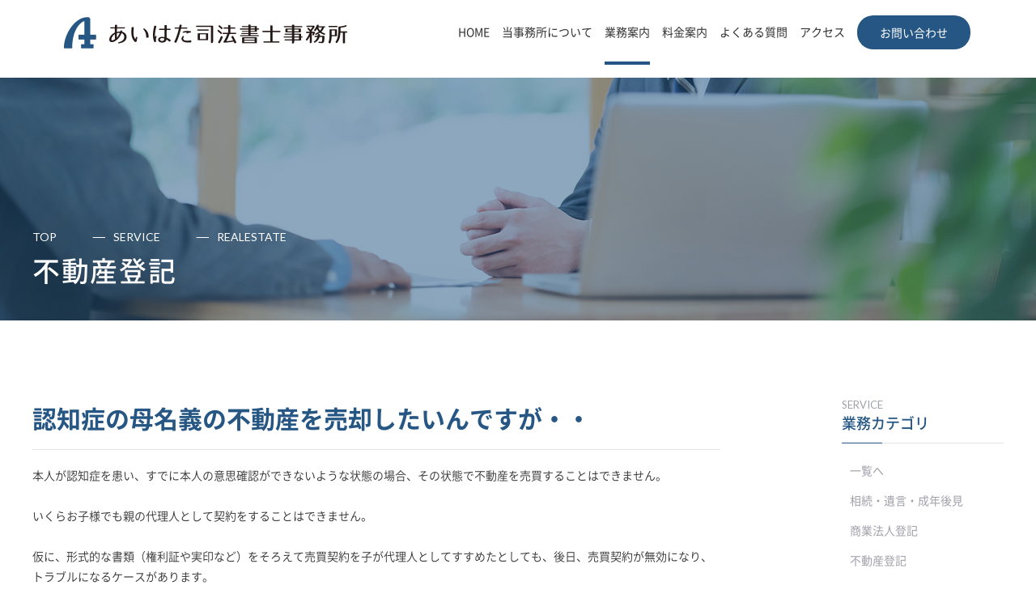

--- FILE ---
content_type: text/html; charset=UTF-8
request_url: https://aihata-office.jp/service/realestate/ninchishoubaibai/
body_size: 11525
content:

<!DOCTYPE HTML>
<html lang="ja">
<head>
  <meta charset="UTF-8">
  <meta http-equiv="X-UA-Compatible" content="IE=edge">
  <meta name="viewport" content="width=device-width, initial-scale=1.0" />

  

  <link rel="stylesheet" href="https://aihata-office.jp/wp-content/themes/aihata/style.css" media="all">
  
		<!-- All in One SEO 4.0.18 -->
		<title>認知症の母名義の不動産を売却したいんですが・・ - あいはた司法書士事務所</title>
		<meta name="description" content="本人が認知症を患い、すでに本人の意思確認ができないような状態の場合、その状態で不動産を売買することはできません […]"/>
		<link rel="canonical" href="https://aihata-office.jp/service/realestate/ninchishoubaibai/" />
		<meta property="og:site_name" content="あいはた司法書士事務所 - 人や企業の身近な法律手続きのお手伝いをしています。" />
		<meta property="og:type" content="article" />
		<meta property="og:title" content="認知症の母名義の不動産を売却したいんですが・・ - あいはた司法書士事務所" />
		<meta property="og:description" content="本人が認知症を患い、すでに本人の意思確認ができないような状態の場合、その状態で不動産を売買することはできません […]" />
		<meta property="og:url" content="https://aihata-office.jp/service/realestate/ninchishoubaibai/" />
		<meta property="article:published_time" content="2023-12-27T13:08:21Z" />
		<meta property="article:modified_time" content="2024-01-12T06:29:41Z" />
		<meta property="twitter:card" content="summary" />
		<meta property="twitter:domain" content="aihata-office.jp" />
		<meta property="twitter:title" content="認知症の母名義の不動産を売却したいんですが・・ - あいはた司法書士事務所" />
		<meta property="twitter:description" content="本人が認知症を患い、すでに本人の意思確認ができないような状態の場合、その状態で不動産を売買することはできません […]" />
		<script type="application/ld+json" class="aioseo-schema">
			{"@context":"https:\/\/schema.org","@graph":[{"@type":"WebSite","@id":"https:\/\/aihata-office.jp\/#website","url":"https:\/\/aihata-office.jp\/","name":"\u3042\u3044\u306f\u305f\u53f8\u6cd5\u66f8\u58eb\u4e8b\u52d9\u6240","description":"\u4eba\u3084\u4f01\u696d\u306e\u8eab\u8fd1\u306a\u6cd5\u5f8b\u624b\u7d9a\u304d\u306e\u304a\u624b\u4f1d\u3044\u3092\u3057\u3066\u3044\u307e\u3059\u3002","publisher":{"@id":"https:\/\/aihata-office.jp\/#organization"}},{"@type":"Organization","@id":"https:\/\/aihata-office.jp\/#organization","name":"\u3042\u3044\u306f\u305f\u53f8\u6cd5\u66f8\u58eb\u4e8b\u52d9\u6240","url":"https:\/\/aihata-office.jp\/"},{"@type":"BreadcrumbList","@id":"https:\/\/aihata-office.jp\/service\/realestate\/ninchishoubaibai\/#breadcrumblist","itemListElement":[{"@type":"ListItem","@id":"https:\/\/aihata-office.jp\/#listItem","position":"1","item":{"@id":"https:\/\/aihata-office.jp\/#item","name":"\u30db\u30fc\u30e0","description":"\u4eba\u3084\u4f01\u696d\u306e\u8eab\u8fd1\u306a\u6cd5\u5f8b\u624b\u7d9a\u304d\u306e\u304a\u624b\u4f1d\u3044\u3092\u3057\u3066\u3044\u307e\u3059\u3002","url":"https:\/\/aihata-office.jp\/"},"nextItem":"https:\/\/aihata-office.jp\/service\/realestate\/ninchishoubaibai\/#listItem"},{"@type":"ListItem","@id":"https:\/\/aihata-office.jp\/service\/realestate\/ninchishoubaibai\/#listItem","position":"2","item":{"@id":"https:\/\/aihata-office.jp\/service\/realestate\/ninchishoubaibai\/#item","name":"\u8a8d\u77e5\u75c7\u306e\u6bcd\u540d\u7fa9\u306e\u4e0d\u52d5\u7523\u3092\u58f2\u5374\u3057\u305f\u3044\u3093\u3067\u3059\u304c\u30fb\u30fb","description":"\u672c\u4eba\u304c\u8a8d\u77e5\u75c7\u3092\u60a3\u3044\u3001\u3059\u3067\u306b\u672c\u4eba\u306e\u610f\u601d\u78ba\u8a8d\u304c\u3067\u304d\u306a\u3044\u3088\u3046\u306a\u72b6\u614b\u306e\u5834\u5408\u3001\u305d\u306e\u72b6\u614b\u3067\u4e0d\u52d5\u7523\u3092\u58f2\u8cb7\u3059\u308b\u3053\u3068\u306f\u3067\u304d\u307e\u305b\u3093 [\u2026]","url":"https:\/\/aihata-office.jp\/service\/realestate\/ninchishoubaibai\/"},"previousItem":"https:\/\/aihata-office.jp\/#listItem"}]},{"@type":"Person","@id":"https:\/\/aihata-office.jp\/author\/aihata-staff\/#author","url":"https:\/\/aihata-office.jp\/author\/aihata-staff\/","name":"\u3042\u3044\u306f\u305f\u53f8\u6cd5\u66f8\u58eb\u4e8b\u52d9\u6240","image":{"@type":"ImageObject","@id":"https:\/\/aihata-office.jp\/service\/realestate\/ninchishoubaibai\/#authorImage","url":"https:\/\/secure.gravatar.com\/avatar\/da92382c0ba31cbfa9e2823369611bae5d8ccb7367da1147356c09a39e38c515?s=96&d=mm&r=g","width":"96","height":"96","caption":"\u3042\u3044\u306f\u305f\u53f8\u6cd5\u66f8\u58eb\u4e8b\u52d9\u6240"}},{"@type":"WebPage","@id":"https:\/\/aihata-office.jp\/service\/realestate\/ninchishoubaibai\/#webpage","url":"https:\/\/aihata-office.jp\/service\/realestate\/ninchishoubaibai\/","name":"\u8a8d\u77e5\u75c7\u306e\u6bcd\u540d\u7fa9\u306e\u4e0d\u52d5\u7523\u3092\u58f2\u5374\u3057\u305f\u3044\u3093\u3067\u3059\u304c\u30fb\u30fb - \u3042\u3044\u306f\u305f\u53f8\u6cd5\u66f8\u58eb\u4e8b\u52d9\u6240","description":"\u672c\u4eba\u304c\u8a8d\u77e5\u75c7\u3092\u60a3\u3044\u3001\u3059\u3067\u306b\u672c\u4eba\u306e\u610f\u601d\u78ba\u8a8d\u304c\u3067\u304d\u306a\u3044\u3088\u3046\u306a\u72b6\u614b\u306e\u5834\u5408\u3001\u305d\u306e\u72b6\u614b\u3067\u4e0d\u52d5\u7523\u3092\u58f2\u8cb7\u3059\u308b\u3053\u3068\u306f\u3067\u304d\u307e\u305b\u3093 [\u2026]","inLanguage":"ja","isPartOf":{"@id":"https:\/\/aihata-office.jp\/#website"},"breadcrumb":{"@id":"https:\/\/aihata-office.jp\/service\/realestate\/ninchishoubaibai\/#breadcrumblist"},"author":"https:\/\/aihata-office.jp\/service\/realestate\/ninchishoubaibai\/#author","creator":"https:\/\/aihata-office.jp\/service\/realestate\/ninchishoubaibai\/#author","datePublished":"2023-12-27T13:08:21+09:00","dateModified":"2024-01-12T06:29:41+09:00"}]}
		</script>
		<!-- All in One SEO -->

<link rel="alternate" title="oEmbed (JSON)" type="application/json+oembed" href="https://aihata-office.jp/wp-json/oembed/1.0/embed?url=https%3A%2F%2Faihata-office.jp%2Fservice%2Frealestate%2Fninchishoubaibai%2F" />
<link rel="alternate" title="oEmbed (XML)" type="text/xml+oembed" href="https://aihata-office.jp/wp-json/oembed/1.0/embed?url=https%3A%2F%2Faihata-office.jp%2Fservice%2Frealestate%2Fninchishoubaibai%2F&#038;format=xml" />
		<!-- This site uses the Google Analytics by MonsterInsights plugin v7.16.2 - Using Analytics tracking - https://www.monsterinsights.com/ -->
		<!-- Note: MonsterInsights is not currently configured on this site. The site owner needs to authenticate with Google Analytics in the MonsterInsights settings panel. -->
					<!-- No UA code set -->
				<!-- / Google Analytics by MonsterInsights -->
		<style id='wp-img-auto-sizes-contain-inline-css' type='text/css'>
img:is([sizes=auto i],[sizes^="auto," i]){contain-intrinsic-size:3000px 1500px}
/*# sourceURL=wp-img-auto-sizes-contain-inline-css */
</style>
<style id='wp-emoji-styles-inline-css' type='text/css'>

	img.wp-smiley, img.emoji {
		display: inline !important;
		border: none !important;
		box-shadow: none !important;
		height: 1em !important;
		width: 1em !important;
		margin: 0 0.07em !important;
		vertical-align: -0.1em !important;
		background: none !important;
		padding: 0 !important;
	}
/*# sourceURL=wp-emoji-styles-inline-css */
</style>
<style id='wp-block-library-inline-css' type='text/css'>
:root{--wp-block-synced-color:#7a00df;--wp-block-synced-color--rgb:122,0,223;--wp-bound-block-color:var(--wp-block-synced-color);--wp-editor-canvas-background:#ddd;--wp-admin-theme-color:#007cba;--wp-admin-theme-color--rgb:0,124,186;--wp-admin-theme-color-darker-10:#006ba1;--wp-admin-theme-color-darker-10--rgb:0,107,160.5;--wp-admin-theme-color-darker-20:#005a87;--wp-admin-theme-color-darker-20--rgb:0,90,135;--wp-admin-border-width-focus:2px}@media (min-resolution:192dpi){:root{--wp-admin-border-width-focus:1.5px}}.wp-element-button{cursor:pointer}:root .has-very-light-gray-background-color{background-color:#eee}:root .has-very-dark-gray-background-color{background-color:#313131}:root .has-very-light-gray-color{color:#eee}:root .has-very-dark-gray-color{color:#313131}:root .has-vivid-green-cyan-to-vivid-cyan-blue-gradient-background{background:linear-gradient(135deg,#00d084,#0693e3)}:root .has-purple-crush-gradient-background{background:linear-gradient(135deg,#34e2e4,#4721fb 50%,#ab1dfe)}:root .has-hazy-dawn-gradient-background{background:linear-gradient(135deg,#faaca8,#dad0ec)}:root .has-subdued-olive-gradient-background{background:linear-gradient(135deg,#fafae1,#67a671)}:root .has-atomic-cream-gradient-background{background:linear-gradient(135deg,#fdd79a,#004a59)}:root .has-nightshade-gradient-background{background:linear-gradient(135deg,#330968,#31cdcf)}:root .has-midnight-gradient-background{background:linear-gradient(135deg,#020381,#2874fc)}:root{--wp--preset--font-size--normal:16px;--wp--preset--font-size--huge:42px}.has-regular-font-size{font-size:1em}.has-larger-font-size{font-size:2.625em}.has-normal-font-size{font-size:var(--wp--preset--font-size--normal)}.has-huge-font-size{font-size:var(--wp--preset--font-size--huge)}.has-text-align-center{text-align:center}.has-text-align-left{text-align:left}.has-text-align-right{text-align:right}.has-fit-text{white-space:nowrap!important}#end-resizable-editor-section{display:none}.aligncenter{clear:both}.items-justified-left{justify-content:flex-start}.items-justified-center{justify-content:center}.items-justified-right{justify-content:flex-end}.items-justified-space-between{justify-content:space-between}.screen-reader-text{border:0;clip-path:inset(50%);height:1px;margin:-1px;overflow:hidden;padding:0;position:absolute;width:1px;word-wrap:normal!important}.screen-reader-text:focus{background-color:#ddd;clip-path:none;color:#444;display:block;font-size:1em;height:auto;left:5px;line-height:normal;padding:15px 23px 14px;text-decoration:none;top:5px;width:auto;z-index:100000}html :where(.has-border-color){border-style:solid}html :where([style*=border-top-color]){border-top-style:solid}html :where([style*=border-right-color]){border-right-style:solid}html :where([style*=border-bottom-color]){border-bottom-style:solid}html :where([style*=border-left-color]){border-left-style:solid}html :where([style*=border-width]){border-style:solid}html :where([style*=border-top-width]){border-top-style:solid}html :where([style*=border-right-width]){border-right-style:solid}html :where([style*=border-bottom-width]){border-bottom-style:solid}html :where([style*=border-left-width]){border-left-style:solid}html :where(img[class*=wp-image-]){height:auto;max-width:100%}:where(figure){margin:0 0 1em}html :where(.is-position-sticky){--wp-admin--admin-bar--position-offset:var(--wp-admin--admin-bar--height,0px)}@media screen and (max-width:600px){html :where(.is-position-sticky){--wp-admin--admin-bar--position-offset:0px}}
/*wp_block_styles_on_demand_placeholder:69778c908a801*/
/*# sourceURL=wp-block-library-inline-css */
</style>
<style id='classic-theme-styles-inline-css' type='text/css'>
/*! This file is auto-generated */
.wp-block-button__link{color:#fff;background-color:#32373c;border-radius:9999px;box-shadow:none;text-decoration:none;padding:calc(.667em + 2px) calc(1.333em + 2px);font-size:1.125em}.wp-block-file__button{background:#32373c;color:#fff;text-decoration:none}
/*# sourceURL=/wp-includes/css/classic-themes.min.css */
</style>
<link rel='stylesheet' id='monsterinsights-popular-posts-style-css' href='https://aihata-office.jp/wp-content/plugins/google-analytics-for-wordpress/assets/css/frontend.min.css?ver=7.16.2' type='text/css' media='all' />
<link rel="https://api.w.org/" href="https://aihata-office.jp/wp-json/" /><link rel="alternate" title="JSON" type="application/json" href="https://aihata-office.jp/wp-json/wp/v2/realestate/747" /><link rel="EditURI" type="application/rsd+xml" title="RSD" href="https://aihata-office.jp/xmlrpc.php?rsd" />
<meta name="generator" content="WordPress 6.9" />
<link rel='shortlink' href='https://aihata-office.jp/?p=747' />
<link rel="icon" href="https://aihata-office.jp/wp-content/uploads/2021/03/cropped-favicon-32x32.png" sizes="32x32" />
<link rel="icon" href="https://aihata-office.jp/wp-content/uploads/2021/03/cropped-favicon-192x192.png" sizes="192x192" />
<link rel="apple-touch-icon" href="https://aihata-office.jp/wp-content/uploads/2021/03/cropped-favicon-180x180.png" />
<meta name="msapplication-TileImage" content="https://aihata-office.jp/wp-content/uploads/2021/03/cropped-favicon-270x270.png" />
  <!-- WebFonts -->
  <link rel="stylesheet" href="https://aihata-office.jp/wp-content/themes/aihata/css/fonts-noto.css" media="all">
  <link href="https://fonts.googleapis.com/css2?family=Lato:wght@400;900&display=swap" rel="stylesheet">

  <!-- jquey plugin css -->
  <link rel="stylesheet" href="https://aihata-office.jp/wp-content/themes/aihata/css/plugin/slick.css" media="all">
  <link rel="stylesheet" href="https://aihata-office.jp/wp-content/themes/aihata/css/plugin/slick-theme.css" media="all">
  <link rel="stylesheet" href="https://aihata-office.jp/wp-content/themes/aihata/css/plugin/jquery.fancybox.css" media="all">


  <!-- Global site tag (gtag.js) - Google Analytics -->
  <script async src="https://www.googletagmanager.com/gtag/js?id=G-P93078E8YK"></script>
  <script>
    window.dataLayer = window.dataLayer || [];
    function gtag(){dataLayer.push(arguments);}
    gtag('js', new Date());

    gtag('config', 'G-P93078E8YK');
  </script>

</head>
<body>
  <div id="wrapper" class="xserver">

    <header class="header">
      <div class="menu-wrap">
        <a class="menu">
          <span class="menu__line menu__line--top"></span>
          <span class="menu__line menu__line--center"></span>
          <span class="menu__line menu__line--bottom"></span>
        </a>
      </div>

      <div class="header-inner">

        <a href="/" class="header-logo"><img src="https://aihata-office.jp/wp-content/themes/aihata/images/common/logo.png" alt="あいはた司法書士事務所"></a>

        <div class="header-nav-wrap">
          <ul class="header-nav">
            <li><a href="/">HOME</a></li>
            <li><a href="/about/">当事務所について</a>
              <ul class="header-child-nav">
                <li><a href="/about/">特徴</a></li>
                <li><a href="/about/">ごあいさつ</a></li>
                <li><a href="/about/">事務所概要</a></li>
                <li><a href="/about/greeting/#profile">アクセス</a></li>
                <li><a href="/contact/">お問い合わせ</a></li>
              </ul>
            </li>
            <li><a href="/service/">業務案内</a>
              <ul class="header-child-nav">
                <li><a href="/service/souzokuyuigon/">相続・遺言・成年後見</a></li>
                <li><a href="/service/commercial/">商業法人登記</a></li>
                <li><a href="/service/realestate/">不動産登記</a></li>
                <li><a href="/service/saiban/">裁判書類作成</a></li>
                <li><a href="/service/saimu/">債務整理</a></li>
              </ul>
            </li>
            <li><a href="/fee/">料金案内</a></li>
            <li><a href="/faq/">よくある質問</a></li>
            <li><a href="/about/greeting/#profile" class="access">アクセス</a></li>
            <li><a href="/contact/" class="contact">お問い合わせ</a></li>
          </ul>
        </div>
      </div><!-- header-inner -->
    </header>

<main>
  <section class="mv">
    <div class="inner">
      <!-- パンくずリスト <nav class="breadcrumbs-wrap"><div class="sec-inner"><ul class="breadcrumbs"><li><a href="https://aihata-office.jp"><span>TOP</span></a></li><li><a href="https://aihata-office.jp/service/realestate/"><span>不動産登記</span></a></li><li><a href="https://aihata-office.jp/realestate_cat/realestate-case/"><span>お悩み事例</span></a></li><li><span>認知症の母名義の不動産を売却したいんですが・・</span></li></ul></div></nav> -->
      <nav class="breadcrumbs-wrap">
        <ul class="breadcrumbs">
          <li><a href="/"><span>TOP</span></a></li>
                    <li><a href="/service/"><span>service</span></a></li>
          <li><span>realestate</span></li>
                  </ul>
      </nav>
      <!-- パンくずリスト -->

                  <h1 class="headline1">不動産登記</h1>
          </div><!-- inner -->
  </section><!-- mv -->


  <!-- サイドナビ付き -->
  <div class="side-cont">
    <!-- コンテンツ -->
    <div class="cont-wrap">
      <div class="single-detail-wrap">
              <h2 class="headline2" style="margin-bottom:20px;">認知症の母名義の不動産を売却したいんですが・・</h2>
      
        <!-- 投稿内容 -->
        <div class="entry-body">
          <p>本人が認知症を患い、すでに本人の意思確認ができないような状態の場合、その状態で不動産を売買することはできません。</p>
<p>いくらお子様でも親の代理人として契約をすることはできません。</p>
<p>仮に、形式的な書類（権利証や実印など）をそろえて売買契約を子が代理人としてすすめたとしても、後日、売買契約が無効になり、トラブルになるケースがあります。</p>
<p>&nbsp;</p>
<p>この場合、まずは、お母様に成年後見人を付けるため、<strong>家庭裁判所</strong>に<strong>後見人選任申立</strong>を行います。</p>
<p>後見人の選任申立の書類作成は司法書士に依頼することができます。</p>
<p>　選ばれた後見人が、お母様の法律上の代理人として財産管理を行い、本人にとって必要がある場合、<strong>不動産の売却について家庭裁判所の許可</strong>を求めます。</p>
<p>無事に許可が得られた場合、その許可証をつけて後見人が売主の代理人として不動産の売買を行います。</p>
<p>&nbsp;</p>
<pre>＜注意事項＞</pre>
<p>１．後見人には必ずしも親族が選ばれるとは限りません。</p>
<p>　裁判所が事情を勘案し、専門職である弁護士、司法書士を付ける場合もあります</p>
<p>&nbsp;</p>
<p>２．居住用の不動産の売買は家裁の許可がない限り、売買契約は成立しません。</p>
<p>　<strong>許可を得ずにした売買契約は無効</strong>です。</p>
<p>　許可申立から実際に許可が下りるまでは数か月かかるケースもありますので余裕を持った計画を立てることが必要です。</p>
<p>&nbsp;</p>
<p>&nbsp;</p>
<p>&nbsp;</p>
        </div>
        <!-- 投稿内容 -->

<div class="back-btn-wrap">
<p><a href="/service/realestate/" class="back-btn">一覧に戻る</a></p>

</div>


      </div><!-- single-detail-wrap -->
    </div>
    <!-- コンテンツ -->

    <!-- サイドナビ -->
    <nav class="side-nav">
    <div class="side-nav-cat-box">
    <p class="side-nav-title"><span class="en">SERVICE</span>業務カテゴリ</p>
    <ul class="side-nav-cat">
      <li><a href="/service/">一覧へ</a></li>
      <li><a href="/service/souzokuyuigon/">相続・遺言・成年後見</a></li>
      <li><a href="/service/commercial/">商業法人登記</a></li>
      <li><a href="/service/realestate/">不動産登記</a></li>
      <li><a href="/service/saiban/">裁判業務</a></li>
      <li><a href="/service/saimu/">債務整理</a></li>
    </ul>
  </div>
  


  <div class="side-nav-word-box">
    <p class="side-nav-title en">HOT WORD</p>
    <ul class="side-nav-word">
      <li><a href='https://aihata-office.jp/tag/%e4%bd%8f%e5%ae%85%e3%83%ad%e3%83%bc%e3%83%b3%e5%ae%8c%e6%b8%88/'>住宅ローン完済</a></li><li><a href='https://aihata-office.jp/tag/%e9%9d%9e%e5%8f%b8%e3%83%bb%e9%9d%9e%e5%bc%81/'>非司・非弁</a></li><li><a href='https://aihata-office.jp/tag/%e6%b3%95%e6%94%b9%e6%ad%a3/'>法改正</a></li><li><a href='https://aihata-office.jp/tag/%e3%83%9e%e3%82%a4%e3%83%8a%e3%83%b3%e3%83%90%e3%83%bc%e3%82%ab%e3%83%bc%e3%83%89%e5%af%be%e9%9d%a2%e7%a2%ba%e8%aa%8d%e3%82%a2%e3%83%97%e3%83%aa/'>マイナンバーカード対面確認アプリ</a></li><li><a href='https://aihata-office.jp/tag/%e9%81%ba%e7%94%a3%e6%95%b4%e7%90%86/'>遺産整理</a></li><li><a href='https://aihata-office.jp/tag/%e4%bc%9a%e7%a4%be%e5%ae%9f%e5%8d%b0/'>会社実印</a></li><li><a href='https://aihata-office.jp/tag/%e3%81%bf%e3%81%aa%e3%81%97%e8%a7%a3%e6%95%a3/'>みなし解散</a></li><li><a href='https://aihata-office.jp/tag/%e7%9b%b8%e8%ab%87%e4%ba%88%e7%b4%84/'>相談予約</a></li><li><a href='https://aihata-office.jp/tag/%e7%ae%a1%e7%90%86%e3%83%bb%e9%a1%a7%e5%95%8f%e5%a5%91%e7%b4%84/'>管理・顧問契約</a></li><li><a href='https://aihata-office.jp/tag/%e3%83%9e%e3%82%a4%e3%83%8a%e3%83%b3%e3%83%90%e3%83%bc%e3%82%ab%e3%83%bc%e3%83%89/'>マイナンバーカード</a></li><li><a href='https://aihata-office.jp/tag/%e6%89%80%e6%9c%89%e8%80%85%e4%b8%8d%e6%98%8e%e5%9c%9f%e5%9c%b0/'>所有者不明土地</a></li><li><a href='https://aihata-office.jp/tag/%e4%bc%81%e6%a5%ad%e4%be%a1%e5%80%a4%e6%8b%85%e4%bf%9d%e6%a8%a9/'>企業価値担保権</a></li><li><a href='https://aihata-office.jp/tag/%e5%82%b5%e5%8b%99%e6%95%b4%e7%90%86/'>債務整理</a></li><li><a href='https://aihata-office.jp/tag/%e7%84%a1%e6%96%99%e7%9b%b8%e8%ab%87/'>無料相談</a></li><li><a href='https://aihata-office.jp/tag/%e4%b8%8d%e5%8b%95%e7%94%a3%e5%a3%b2%e8%b2%b7/'>不動産売買</a></li><li><a href='https://aihata-office.jp/tag/%e6%a0%aa%e4%b8%bb%e5%90%8d%e7%b0%bf/'>株主名簿</a></li><li><a href='https://aihata-office.jp/tag/%e5%ae%9f%e8%b3%aa%e7%9a%84%e6%94%af%e9%85%8d%e8%80%85/'>実質的支配者</a></li><li><a href='https://aihata-office.jp/tag/%e6%89%80%e6%9c%89%e8%80%85%e4%b8%8d%e6%98%8e%e5%9c%9f%e5%9c%b0%e7%ae%a1%e7%90%86%e4%ba%ba/'>所有者不明土地管理人</a></li><li><a href='https://aihata-office.jp/tag/%e6%b0%91%e4%ba%8b%e8%a8%b4%e8%a8%9fit%e5%8c%96/'>民事訴訟IT化</a></li><li><a href='https://aihata-office.jp/tag/%e4%bb%bb%e6%84%8f%e6%95%b4%e7%90%86/'>任意整理</a></li><li><a href='https://aihata-office.jp/tag/%e9%9d%9e%e8%aa%b2%e7%a8%8e/'>非課税</a></li><li><a href='https://aihata-office.jp/tag/%e6%b1%ba%e6%b8%88%e7%ab%8b%e4%bc%9a/'>決済立会</a></li><li><a href='https://aihata-office.jp/tag/%e6%a0%aa%e4%b8%bb%e7%b7%8f%e4%bc%9a/'>株主総会</a></li><li><a href='https://aihata-office.jp/tag/%e5%ae%9a%e6%ac%be%e8%aa%8d%e8%a8%bc/'>定款認証</a></li><li><a href='https://aihata-office.jp/tag/%e7%9b%b8%e7%b6%9a%e7%a8%8e/'>相続税</a></li><li><a href='https://aihata-office.jp/tag/%e6%89%80%e6%9c%89%e4%b8%8d%e5%8b%95%e7%94%a3%e8%a8%98%e9%8c%b2%e8%a8%bc%e6%98%8e%e6%9b%b8/'>所有不動産記録証明書</a></li><li><a href='https://aihata-office.jp/tag/%e7%9b%b8%e7%b6%9a/'>相続</a></li><li><a href='https://aihata-office.jp/tag/%e7%9b%b8%e7%b6%9a%e7%99%bb%e8%a8%98%e7%be%a9%e5%8b%99%e5%8c%96/'>相続登記義務化</a></li><li><a href='https://aihata-office.jp/tag/%e5%8f%b8%e6%b3%95%e6%9b%b8%e5%a3%ab%e3%81%ae%e4%bb%95%e4%ba%8b/'>司法書士の仕事</a></li><li><a href='https://aihata-office.jp/tag/%e4%ba%88%e9%98%b2%e6%b3%95%e5%8b%99/'>予防法務</a></li><li><a href='https://aihata-office.jp/tag/%e9%81%ba%e7%94%a3%e6%89%bf%e7%b6%99%e6%a5%ad%e5%8b%99/'>遺産承継業務</a></li><li><a href='https://aihata-office.jp/tag/%e7%9b%b8%e7%b6%9a%e7%a8%8e%e3%81%ae%e5%9f%ba%e7%a4%8e%e6%8e%a7%e9%99%a4/'>相続税の基礎控除</a></li><li><a href='https://aihata-office.jp/tag/%e5%85%ac%e6%ad%a3%e8%a8%bc%e6%9b%b8%e9%81%ba%e8%a8%80/'>公正証書遺言</a></li><li><a href='https://aihata-office.jp/tag/%e5%ae%9a%e6%ac%be/'>定款</a></li><li><a href='https://aihata-office.jp/tag/%e6%b3%95%e5%ae%9a%e7%9b%b8%e7%b6%9a%e4%ba%ba%e6%83%85%e5%a0%b1/'>法定相続人情報</a></li><li><a href='https://aihata-office.jp/tag/%e6%88%b8%e7%b1%8d%e8%a8%bc%e6%98%8e%e6%9b%b8%e7%ad%89%e3%81%ae%e5%ba%83%e5%9f%9f%e4%ba%a4%e4%bb%98/'>戸籍証明書等の広域交付</a></li><li><a href='https://aihata-office.jp/tag/%e7%89%b9%e5%88%a5%e7%b8%81%e6%95%85%e8%80%85/'>特別縁故者</a></li><li><a href='https://aihata-office.jp/tag/%e7%9b%b8%e7%b6%9a%e6%99%82%e7%b2%be%e7%ae%97%e8%aa%b2%e7%a8%8e%e5%88%b6%e5%ba%a6/'>相続時精算課税制度</a></li><li><a href='https://aihata-office.jp/tag/%e7%9b%b8%e7%b6%9a%e6%94%be%e6%a3%84/'>相続放棄</a></li><li><a href='https://aihata-office.jp/tag/%e8%b5%b7%e6%a5%ad/'>起業</a></li><li><a href='https://aihata-office.jp/tag/%e9%95%b7%e6%9c%9f%e7%9b%b8%e7%b6%9a%e7%99%bb%e8%a8%98%e7%ad%89%e6%9c%aa%e4%ba%86%e5%9c%9f%e5%9c%b0/'>長期相続登記等未了土地</a></li><li><a href='https://aihata-office.jp/tag/%e7%8a%af%e7%bd%aa%e5%8f%8e%e7%9b%8a%e7%a7%bb%e8%bb%a2%e9%98%b2%e6%ad%a2%e6%b3%95/'>犯罪収益移転防止法</a></li><li><a href='https://aihata-office.jp/tag/%e7%9b%b8%e7%b6%9a%e8%b2%a1%e7%94%a3%e6%b8%85%e7%ae%97%e4%ba%ba/'>相続財産清算人</a></li><li><a href='https://aihata-office.jp/tag/%e3%81%bf%e3%81%aa%e3%81%97%e7%9b%b8%e7%b6%9a%e8%b2%a1%e7%94%a3/'>みなし相続財産</a></li><li><a href='https://aihata-office.jp/tag/%e5%bd%b9%e5%93%a1%e3%81%ae%e4%bb%bb%e6%9c%9f%e7%ae%a1%e7%90%86/'>役員の任期管理</a></li><li><a href='https://aihata-office.jp/tag/%e6%a0%aa%e5%bc%8f%e4%bc%9a%e7%a4%be/'>株式会社</a></li><li><a href='https://aihata-office.jp/tag/%e4%b8%80%e8%88%ac%e7%a4%be%e5%9b%a3%e6%b3%95%e4%ba%ba/'>一般社団法人</a></li><li><a href='https://aihata-office.jp/tag/%e6%9c%ac%e4%ba%ba%e7%a2%ba%e8%aa%8d/'>本人確認</a></li><li><a href='https://aihata-office.jp/tag/%e7%89%b9%e5%88%a5%e4%bb%a3%e7%90%86%e4%ba%ba/'>特別代理人</a></li><li><a href='https://aihata-office.jp/tag/%e7%9b%b8%e7%b6%9a%e6%89%8b%e7%b6%9a/'>相続手続</a></li><li><a href='https://aihata-office.jp/tag/%e7%9b%b8%e7%b6%9a%e7%99%bb%e8%a8%98/'>相続登記</a></li><li><a href='https://aihata-office.jp/tag/%e6%9c%89%e9%99%90%e4%bc%9a%e7%a4%be/'>有限会社</a></li><li><a href='https://aihata-office.jp/tag/%e9%81%ba%e7%95%99%e5%88%86/'>遺留分</a></li><li><a href='https://aihata-office.jp/tag/%e4%bb%a3%e8%a1%a8%e5%8f%96%e7%b7%a0%e5%bd%b9/'>代表取締役</a></li><li><a href='https://aihata-office.jp/tag/%e9%81%ba%e8%a8%80%e5%9f%b7%e8%a1%8c%e8%80%85/'>遺言執行者</a></li><li><a href='https://aihata-office.jp/tag/%e6%a8%a9%e9%99%90%e5%a4%96%e8%a1%8c%e7%82%ba%e8%a8%b1%e5%8f%af%e7%94%b3%e3%81%97%e7%ab%8b%e3%81%a6/'>権限外行為許可申し立て</a></li><li><a href='https://aihata-office.jp/tag/%e5%8f%b8%e6%b3%95%e6%9b%b8%e5%a3%ab%e8%b2%bb%e7%94%a8/'>司法書士費用</a></li><li><a href='https://aihata-office.jp/tag/%e5%bd%b9%e5%93%a1%e5%a4%89%e6%9b%b4/'>役員変更</a></li><li><a href='https://aihata-office.jp/tag/%e8%87%aa%e7%ad%86%e8%a8%bc%e6%9b%b8%e9%81%ba%e8%a8%80/'>自筆証書遺言</a></li><li><a href='https://aihata-office.jp/tag/%e4%bb%a3%e8%a1%a8%e5%8f%96%e7%b7%a0%e5%bd%b9%e7%ad%89%e4%bd%8f%e6%89%80%e9%9d%9e%e8%a1%a8%e7%a4%ba%e6%8e%aa%e7%bd%ae/'>代表取締役等住所非表示措置</a></li><li><a href='https://aihata-office.jp/tag/%e6%88%90%e5%b9%b4%e5%be%8c%e8%a6%8b/'>成年後見</a></li><li><a href='https://aihata-office.jp/tag/%e6%89%80%e6%9c%89%e8%80%85%e4%b8%8d%e6%98%8e%e5%9c%9f%e5%9c%b0%e7%ae%a1%e7%90%86%e5%91%bd%e4%bb%a4/'>所有者不明土地管理命令</a></li><li><a href='https://aihata-office.jp/tag/%e6%b3%95%e5%ae%9a%e7%9b%b8%e7%b6%9a%e6%83%85%e5%a0%b1/'>法定相続情報</a></li><li><a href='https://aihata-office.jp/tag/%e7%99%bb%e8%a8%98%e6%87%88%e6%80%a0/'>登記懈怠</a></li><li><a href='https://aihata-office.jp/tag/%e6%b3%95%e5%ae%9a%e7%9b%b8%e7%b6%9a%e4%ba%ba/'>法定相続人</a></li><li><a href='https://aihata-office.jp/tag/%e6%a0%aa%e5%bc%8f%e8%ad%b2%e6%b8%a1/'>株式譲渡</a></li><li><a href='https://aihata-office.jp/tag/%e5%8f%b8%e6%b3%95%e6%9b%b8%e5%a3%ab%e8%a9%a6%e9%a8%93/'>司法書士試験</a></li><li><a href='https://aihata-office.jp/tag/%e7%94%9f%e5%89%8d%e8%b4%88%e4%b8%8e/'>生前贈与</a></li><li><a href='https://aihata-office.jp/tag/%e5%90%88%e5%90%8c%e4%bc%9a%e7%a4%be/'>合同会社</a></li><li><a href='https://aihata-office.jp/tag/%e9%81%8e%e6%96%99/'>過料</a></li><li><a href='https://aihata-office.jp/tag/%e5%90%8d%e7%be%a9%e6%a0%aa/'>名義株</a></li><li><a href='https://aihata-office.jp/tag/%e9%81%ba%e7%94%a3%e5%88%86%e5%89%b2%e5%8d%94%e8%ad%b0/'>遺産分割協議</a></li><li><a href='https://aihata-office.jp/tag/%e6%a4%9c%e7%b4%a2%e7%94%a8%e6%83%85%e5%a0%b1%e3%81%ae%e7%94%b3%e3%81%97%e5%87%ba/'>検索用情報の申し出</a></li><li><a href='https://aihata-office.jp/tag/%e4%bd%90%e8%b3%80%e9%96%a2%e5%a4%a7%e8%a6%8f%e6%a8%a1%e7%81%ab%e7%81%bd/'>佐賀関大規模火災</a></li><li><a href='https://aihata-office.jp/tag/%e8%a8%ad%e7%ab%8b/'>設立</a></li><li><a href='https://aihata-office.jp/tag/%e9%81%ba%e8%a8%80/'>遺言</a></li><li><a href='https://aihata-office.jp/tag/%e6%a0%aa%e5%88%b8%e7%99%ba%e8%a1%8c%e4%bc%9a%e7%a4%be/'>株券発行会社</a></li><li><a href='https://aihata-office.jp/tag/%e5%89%b5%e6%a5%ad%e6%94%af%e6%8f%b4/'>創業支援</a></li><li><a href='https://aihata-office.jp/tag/%e4%bd%8f%e6%89%80%e5%a4%89%e6%9b%b4%e7%99%bb%e8%a8%98/'>住所変更登記</a></li><li><a href='https://aihata-office.jp/tag/%e6%a8%a9%e5%88%a9%e8%a8%bc/'>権利証</a></li><li><a href='https://aihata-office.jp/tag/%e4%ba%8b%e6%a5%ad%e6%89%bf%e7%b6%99/'>事業承継</a></li><li><a href='https://aihata-office.jp/tag/%e7%9b%b8%e9%9a%a3%e9%96%a2%e4%bf%82/'>相隣関係</a></li><li><a href='https://aihata-office.jp/tag/%e7%b5%84%e7%b9%94%e5%a4%89%e6%9b%b4/'>組織変更</a></li><li><a href='https://aihata-office.jp/tag/%e7%99%bb%e9%8c%b2%e5%85%8d%e8%a8%b1%e7%a8%8e/'>登録免許税</a></li><li><a href='https://aihata-office.jp/tag/%e6%b0%8f%e5%90%8d%e5%a4%89%e6%9b%b4%e7%99%bb%e8%a8%98/'>氏名変更登記</a></li><li><a href='https://aihata-office.jp/tag/%e7%99%bb%e8%a8%98%e8%ad%98%e5%88%a5%e6%83%85%e5%a0%b1/'>登記識別情報</a></li><li><a href='https://aihata-office.jp/tag/%e6%89%80%e5%9c%a8%e4%b8%8d%e6%98%8e%e6%a0%aa%e4%b8%bb/'>所在不明株主</a></li><li><a href='https://aihata-office.jp/tag/%e6%b0%91%e6%b3%95%e6%94%b9%e6%ad%a3/'>民法改正</a></li><li><a href='https://aihata-office.jp/tag/%e6%88%b8%e7%b1%8d%e8%aa%bf%e6%9f%bb/'>戸籍調査</a></li><li><a href='https://aihata-office.jp/tag/%e5%85%ac%e8%a8%bc%e5%bd%b9%e5%a0%b4/'>公証役場</a></li><li><a href='https://aihata-office.jp/tag/%e3%82%b9%e3%83%9e%e3%83%bc%e3%83%88%e5%a4%89%e6%9b%b4%e7%99%bb%e8%a8%98/'>スマート変更登記</a></li><li><a href='https://aihata-office.jp/tag/%e6%b3%95%e5%8b%99%e5%b1%80/'>法務局</a></li><li><a href='https://aihata-office.jp/tag/%e6%8a%b5%e5%bd%93%e6%a8%a9%e6%8a%b9%e6%b6%88/'>抵当権抹消</a></li><li><a href='https://aihata-office.jp/tag/%e7%9b%b8%e7%b6%9a%e5%9c%9f%e5%9c%b0%e5%9b%bd%e5%ba%ab%e5%b8%b0%e5%b1%9e%e5%88%b6%e5%ba%a6/'>相続土地国庫帰属制度</a></li><li><a href='https://aihata-office.jp/tag/%e7%9b%b8%e7%b6%9a%e4%ba%ba%e7%94%b3%e5%91%8a%e7%99%bb%e8%a8%98/'>相続人申告登記</a></li><li><a href='https://aihata-office.jp/tag/%e7%9b%b8%e8%ab%87%e6%96%99/'>相談料</a></li><li><a href='https://aihata-office.jp/tag/%e9%81%ba%e8%a8%80%e3%81%ae%e6%a4%9c%e8%aa%8d/'>遺言の検認</a></li><li><a href='https://aihata-office.jp/tag/%e5%8d%b0%e9%91%91%e3%82%ab%e3%83%bc%e3%83%89/'>印鑑カード</a></li>    </ul>
  </div>
</nav>
    <!-- サイドナビ -->
  </div>
  <!-- サイドナビ付き -->

</main>

<footer class="footer">
  <div class="footer-contact-wrap">

    <dl class="footer-contact-box">
      <dt>
        <span>お電話でのお問合せ</span>
        <p class="footer-contact-sub display-pc">受付時間　月〜金 9:00-18:00</p>
      </dt>
      <dd>
        <p class="tel-txt"><span class="tel">tel </span><span class="tel-link-txt">097-585-5941</span></p>
      </dd>
    </dl>

    <dl class="footer-contact-box">
      <dt>
        <span>メールでのお問い合せ</span>
        <p class="footer-contact-sub display-pc">24時間受付中</p>
      </dt>
      <dd>
        <a href="/contact/" class="footer-btn">お問い合フォーム</a>
      </dd>
    </dl>

  </div><!-- footer-contact-wrap -->

  <div class="footer-info-wrap">
    <div class="s-inner">

      <div class="footer-info-box">
        <a href="/" class="footer-logo"><img src="https://aihata-office.jp/wp-content/themes/aihata/images/common/logo.png" alt="あいはた司法書士事務所"></a>
        <p>〒870-0849<br class="display-sp">大分市賀来南１丁目１番83-202 号</p>
      </div>

      <div class="footer-nav-box">
        <ul class="footer-nav">
          <li><a href="/">HOME</a></li>

          <li><a href="/about/">当事務所について</a>
            <ul class="footer-child-nav">
              <li><a href="/about/">特徴</a></li>
              <li><a href="/about/greeting/">ごあいさつ</a></li>
              <li><a href="/about/greeting/#profile">事務所概要</a></li>
              <li><a href="/contact/">お問い合わせ</a></li>
            </ul>
          </li>

          <li><a href="/service/">業務案内</a>
            <ul class="footer-child-nav">
              <li><a href="/service/souzokuyuigon/">相続・遺言・成年後見</a></li>
              <li><a href="/service/commercial/">商業法人登記</a></li>
              <li><a href="/service/realestate/">不動産登記</a></li>
              <li><a href="/service/saiban/">裁判業務</a></li>
              <li><a href="/service/saimu/">債務整理</a></li>
            </ul>
          </li>

          <li><a href="/faq/">よくある質問</a></li>
          <li><a href="/fee/">料金案内</a></li>
          <li><a href="/about/greeting/#profile">アクセス</a></li>
        </ul>

        <p class="copy">&copy;あいはた司法書士事務所 All Rights Reserved.</p>
      </div>

    </div><!-- s_inner -->
  </div><!-- footer-info-wrap -->
</footer>

</div><!-- /wrapper -->

<script type="text/javascript" src="https://aihata-office.jp/wp-content/themes/aihata/js/jquery.min.js"></script>
<script type="text/javascript" src="https://aihata-office.jp/wp-content/themes/aihata/js/slick.min.js"></script>
<script type="text/javascript" src="https://aihata-office.jp/wp-content/themes/aihata/js/fitie.js"></script>
<script type="text/javascript" src="https://aihata-office.jp/wp-content/themes/aihata/js/common.js"></script>
<script type="text/javascript" src="https://aihata-office.jp/wp-content/themes/aihata/js/asets.js"></script>

<script type="speculationrules">
{"prefetch":[{"source":"document","where":{"and":[{"href_matches":"/*"},{"not":{"href_matches":["/wp-*.php","/wp-admin/*","/wp-content/uploads/*","/wp-content/*","/wp-content/plugins/*","/wp-content/themes/aihata/*","/*\\?(.+)"]}},{"not":{"selector_matches":"a[rel~=\"nofollow\"]"}},{"not":{"selector_matches":".no-prefetch, .no-prefetch a"}}]},"eagerness":"conservative"}]}
</script>
<script id="wp-emoji-settings" type="application/json">
{"baseUrl":"https://s.w.org/images/core/emoji/17.0.2/72x72/","ext":".png","svgUrl":"https://s.w.org/images/core/emoji/17.0.2/svg/","svgExt":".svg","source":{"concatemoji":"https://aihata-office.jp/wp-includes/js/wp-emoji-release.min.js?ver=6.9"}}
</script>
<script type="module">
/* <![CDATA[ */
/*! This file is auto-generated */
const a=JSON.parse(document.getElementById("wp-emoji-settings").textContent),o=(window._wpemojiSettings=a,"wpEmojiSettingsSupports"),s=["flag","emoji"];function i(e){try{var t={supportTests:e,timestamp:(new Date).valueOf()};sessionStorage.setItem(o,JSON.stringify(t))}catch(e){}}function c(e,t,n){e.clearRect(0,0,e.canvas.width,e.canvas.height),e.fillText(t,0,0);t=new Uint32Array(e.getImageData(0,0,e.canvas.width,e.canvas.height).data);e.clearRect(0,0,e.canvas.width,e.canvas.height),e.fillText(n,0,0);const a=new Uint32Array(e.getImageData(0,0,e.canvas.width,e.canvas.height).data);return t.every((e,t)=>e===a[t])}function p(e,t){e.clearRect(0,0,e.canvas.width,e.canvas.height),e.fillText(t,0,0);var n=e.getImageData(16,16,1,1);for(let e=0;e<n.data.length;e++)if(0!==n.data[e])return!1;return!0}function u(e,t,n,a){switch(t){case"flag":return n(e,"\ud83c\udff3\ufe0f\u200d\u26a7\ufe0f","\ud83c\udff3\ufe0f\u200b\u26a7\ufe0f")?!1:!n(e,"\ud83c\udde8\ud83c\uddf6","\ud83c\udde8\u200b\ud83c\uddf6")&&!n(e,"\ud83c\udff4\udb40\udc67\udb40\udc62\udb40\udc65\udb40\udc6e\udb40\udc67\udb40\udc7f","\ud83c\udff4\u200b\udb40\udc67\u200b\udb40\udc62\u200b\udb40\udc65\u200b\udb40\udc6e\u200b\udb40\udc67\u200b\udb40\udc7f");case"emoji":return!a(e,"\ud83e\u1fac8")}return!1}function f(e,t,n,a){let r;const o=(r="undefined"!=typeof WorkerGlobalScope&&self instanceof WorkerGlobalScope?new OffscreenCanvas(300,150):document.createElement("canvas")).getContext("2d",{willReadFrequently:!0}),s=(o.textBaseline="top",o.font="600 32px Arial",{});return e.forEach(e=>{s[e]=t(o,e,n,a)}),s}function r(e){var t=document.createElement("script");t.src=e,t.defer=!0,document.head.appendChild(t)}a.supports={everything:!0,everythingExceptFlag:!0},new Promise(t=>{let n=function(){try{var e=JSON.parse(sessionStorage.getItem(o));if("object"==typeof e&&"number"==typeof e.timestamp&&(new Date).valueOf()<e.timestamp+604800&&"object"==typeof e.supportTests)return e.supportTests}catch(e){}return null}();if(!n){if("undefined"!=typeof Worker&&"undefined"!=typeof OffscreenCanvas&&"undefined"!=typeof URL&&URL.createObjectURL&&"undefined"!=typeof Blob)try{var e="postMessage("+f.toString()+"("+[JSON.stringify(s),u.toString(),c.toString(),p.toString()].join(",")+"));",a=new Blob([e],{type:"text/javascript"});const r=new Worker(URL.createObjectURL(a),{name:"wpTestEmojiSupports"});return void(r.onmessage=e=>{i(n=e.data),r.terminate(),t(n)})}catch(e){}i(n=f(s,u,c,p))}t(n)}).then(e=>{for(const n in e)a.supports[n]=e[n],a.supports.everything=a.supports.everything&&a.supports[n],"flag"!==n&&(a.supports.everythingExceptFlag=a.supports.everythingExceptFlag&&a.supports[n]);var t;a.supports.everythingExceptFlag=a.supports.everythingExceptFlag&&!a.supports.flag,a.supports.everything||((t=a.source||{}).concatemoji?r(t.concatemoji):t.wpemoji&&t.twemoji&&(r(t.twemoji),r(t.wpemoji)))});
//# sourceURL=https://aihata-office.jp/wp-includes/js/wp-emoji-loader.min.js
/* ]]> */
</script>
</body>
</html>


--- FILE ---
content_type: text/css
request_url: https://aihata-office.jp/wp-content/themes/aihata/style.css
body_size: 429
content:
@charset "UTF-8";
/*
Theme Name: あいはた司法書士事務所
Theme URL:
Description: あいはた司法書士事務所専用テーマ
Author: 2create
Version: 1.0.0
Tags: ビジネス
*/



@import url("css/base.css") screen and (min-width:769px) and (max-width: 5000px);
@import url("css/layout.css") screen and (min-width:769px) and (max-width: 5000px);

/*SP*/
@import url("css/base_sp.css") screen and (min-width:0px) and (max-width:  768px);
@import url("css/layout_sp.css") screen and (min-width:0px) and (max-width: 768px);


--- FILE ---
content_type: text/css
request_url: https://aihata-office.jp/wp-content/themes/aihata/css/base.css
body_size: 3951
content:
@charset "UTF-8";

/* CSSリセット
--------------------------------------------------------------------------------------------------------------------------------------------- */
body,div, dl, dt, dd, ul, ol, li, h1, h2, h3, h4, h5, h6, pre, form, fieldset, input, textarea, p, blockquote, th, td
{
 margin: 0;
 padding: 0;
}
ul li {
	list-style: none;
}
fieldset, img{
 border: 0;
}
abbr, acronym{
 border: 0;
}
address, caption, cite, code, dfn, em, strong, th, var{
 font-style: normal;
 font-weight: normal;
}
strong {
font-weight: bold;
}
h1, h2, h3, h4, h5, h6{
 font-size: 1.0em;
 font-weight: normal;
}

*, *:before, *:after {
    -webkit-box-sizing: border-box;
       -moz-box-sizing: border-box;
         -o-box-sizing: border-box;
        -ms-box-sizing: border-box;
            box-sizing: border-box;
}
.clearfix::after{ content: ""; clear: both;	height: 0; display: block; visibility: hidden; }


html { font-size: 62.5%; }
body {
  font-size:14px;
  font-size:1.4rem;
}

@media screen and (min-width: 1176px) {}

/*
--------------------------------------------------------------------------------------------------------------------------------------------- */
/* アイコン */
.ico-arrow:before{
  display:inline-block;
	margin-right:7px;
  font-family: 'FontAwesome';
  content: "\f105";
}
.ico-arrow-after:after{
  display:inline-block;
	margin-left:7px;
  font-family: 'FontAwesome';
  content: "\f105";
}
.ico-arrow-back:before{
  display:inline-block;
	margin-right:7px;
	position:relative;
  font-family: 'FontAwesome';
  content: "\f104";
}
.ico-blank:before{
  display:inline-block;
	margin-right:7px;
  font-family: 'FontAwesome';
  content: "\f08e";
}
.ico-pdf:before{
  display:inline-block;
	margin-right:7px;
  font-family: 'FontAwesome';
  content: "\f1c1";
}
.ico-tel:before{
  display:inline-block;
	margin-right:7px;
  font-family: 'FontAwesome';
  content: "\f095";
}
.ico-fax:before{
  display:inline-block;
	margin-right:7px;
  font-family: 'FontAwesome';
  content: "\f02f";
}


/* float */
.left{ float:left; }
.right{ float:right; }

.ta-right{ text-align:right !important;}
.ta-left{ text-align:left !important;}
.ta-center{ text-align:center !important;}

.txt-break{ display:block; } /* PCのみ */
/*.sp-txt-break{ display:block; }  SPのみ */

/* font */
.fw-bold{ font-weight:bold !important;}
.fs-italic{ font-style:italic;letter-spacing:0.075em;  }
.txt-underline{ text-decoration:underline; }
		a.txt-underline:hover{ text-decoration: none;}

.markar-yellow{ background: linear-gradient(transparent 50%, #ffff00 50%) !important; padding-left:3px; padding-right:3px;  display:inline;}

.box-shadow{
	-webkit-box-shadow: 0px 0px 30px 0px rgba(0,0,0,0.3);
	-moz-box-shadow: 0px 0px 30px 0px rgba(0,0,0,0.3);
	box-shadow: 0px 0px 30px 0px rgba(0,0,0,0.3);
}

/* block */
.row{ width:100%; box-sizing:border-box; }
		.row:after{ content: ""; clear: both;	height: 0; display: block; visibility: hidden; }

.col-md-1 { width: 8.333%; }
.col-md-2 { width: 16.663%; }
.col-md-3 { width: 24.99%; }
.col-md-4 { width: 33.332%; }
.col-md-5 { width: 41.665%; }
.col-md-6 { width: 49.998%; }
.col-md-7 { width: 58.331%; }
.col-md-8 { width: 66.664%; }
.col-md-9 { width: 74.997%; }
.col-md-10 { width: 83.33%; }
.col-md-11 { width: 91.663%;}
.col-md-12 { width: 99.996%; }

[class*="col-md-"] img {
	max-width: 100%;
}


/* Link Button
--------------------------------------------------------------------------------------------------------------------------------------------- */
a{
	color:#333;
	text-decoration:none;
	transition-duration: 0.3s;
  -webkit-transition: all 0.3s ease 0s;
  -moz-transition: all 0.3s ease 0s;
  -o-transition: all 0.3s ease 0s;
}

/* ボタン */
.btn {
  position: relative;
	display:block;
  max-width: 240px;
  width: 100%;
  padding: 13px 40px 12px 40px;
  background: #265683;
  border: solid 1px #265683;
  border-radius: 25px;
  font-size: 14px;
  color: #fff;
  text-align: center;
  letter-spacing: 0.1em;
}
.btn.is-inline-block  {
  position: relative;
	display:inline-block;
  max-width:100%;
  width: auto;
}

.btn._center {
  margin: auto;
}
.btn::after {
  display: block;
  content: " ";
  position: absolute;
  top: 47%;
  right: 25px;
  -webkit-transform : rotate(45deg) translateY(-50%);
  transform : rotate(45deg) translateY(-50%);
  width: 11px;
  height: 11px;
  border-top: solid 1px #fff;
  border-right: solid 1px #fff;
}

.btn:hover {
  background: transparent;
	color: #265683;
}
.btn:hover::after {
  border-color: #265683;
}

.back-btn-wrap{
  padding: 40px 0;
}
.back-btn{
  margin: 0px auto;
  position: relative;
	display:block;
  max-width: 240px;
  width: 100%;
  padding: 13px 40px 12px 40px;
  background: #265683;
  border: solid 1px #265683;
  border-radius: 25px;
  font-size: 14px;
  color: #fff;
  text-align: center;
  letter-spacing: 0.1em;
}
.back-btn:hover {
  background: transparent;
	color: #265683;
}

.back-btn::after {
  display: block;
  content: " ";
  position: absolute;
  top: 47%;
  left: 25px;
  -webkit-transform : rotate(225deg) translateY(50%);
  transform : rotate(225deg) translateY(50%);
  width: 11px;
  height: 11px;
  border-top: solid 1px #fff;
  border-right: solid 1px #fff;
}


/* wrapper
--------------------------------------------------------------------------------------------------------------------------------------------- */
#wrapper {
  padding: 0;
  font-family: 'Noto Sans Japanese', 'Noto Sans JP', sans-serif;
  font-size: 16px;
  font-weight: 350;
  color: #333;
  line-height: 1.8;
}
		#wrapper:after{ content: ""; clear: both;	height: 0; display: block; visibility: hidden; }

.min{ font-family: "游明朝体", "Yu Mincho", "ヒラギノ明朝 ProN W6", "HiraMinProN-W6", "ＭＳ Ｐ明朝", serif !important; }
.mgothic{	font-family: dnp-shuei-mgothic-std, sans-serif; }


img {
  max-width: 100%;
}








/* header
--------------------------------------------------------------------------------------------------------------------------------------------- */
.header {
  position: fixed;
  top: 0;
  left: 0;
  right: 0;
  width: 100%;
  background: rgba(255,255,255,0.8);
  z-index: 99;
}
.header-inner {
  display:-webkit-box;
  display:-ms-flexbox;
  display:flex;
  -webkit-box-pack: justify;
  -ms-flex-pack: justify;
  justify-content: space-between;
  -webkit-box-align: center;
  -ms-flex-align: center;
  align-items: center;
  width: 90%;
  min-height: 80px;
  margin: auto;
  padding: 0 15px;
}
@media screen and (max-width: 1200px) {
  .header-inner {
    width: 100%;
  }
}
.header._top .header-inner {
  min-height: 140px;
}
.header-logo {
  display: block;
  max-width: 350px;
}
.header-logo:hover {
  opacity: 0.8;
}
.header-logo img {
  display: block;
}
.header-nav {
  display:-webkit-box;
  display:-ms-flexbox;
  display:flex;
  -webkit-box-align: center;
  -ms-flex-align: center;
  align-items: center;
  min-width: 650px;
}
.header-nav > li {
  margin-left: 15px;
  font-size: 14px;
  font-weight: 400;
}
.header-nav > li a {
  position: relative;
  display:-webkit-box;
  display:-ms-flexbox;
  display:flex;
  -webkit-box-pack: center;
	-ms-flex-pack: center;
	justify-content: center;
  -webkit-box-align: center;
  -ms-flex-align: center;
  align-items: center;
  height: 80px;
  position: relative;
  color: #323232;
}
.header-nav > li a:hover {
  color: #265683;
}
.header._top .header-nav > li a {
  height: auto;
  padding: 3px 0;
}
.header-nav > li a.contact {
  width: 140px;
  height: auto;
  padding: 9px 5px 6px !important;
  border-radius: 20px;
  background: #265683;
  border: solid 1px transparent;
  color: #fff;
  text-align: center;
}
.header-nav > li a.contact:hover {
  background: transparent;
  border-color: #265683;
  color: #265683;
}
.header-nav > li a.active::after {
  display: block;
  content: " ";
  position: absolute;
  bottom: 0;
  left: 0;
  right: 0;
  width: 100%;
  height: 4px;
  background: #265683;
}
.header._top .header-nav > li a.active::after {
  height: 2px;
}
.header-nav > li a.access::after,
.header-nav > li a.contact::after {
  display: none;
}
.header-child-nav {
  display: none;
}






/* コンテンツ共通
--------------------------------------------------------------------------------------------------------------------------------------------- */
.inner {
  max-width: 1230px;
  margin: auto;
  padding: 0 15px;
}
.s-inner {
  max-width: 1170px;
  margin: auto;
  padding: 0 15px;
}
.display-pc {
  display: block !important;
}
.display-sp {
  display: none !important;
}
.mv {
  position: relative;
  width: 100%;
  height: 300px;
  margin-top: 80px;
  background-image: url(../images/common/bg_mv_img.jpg);
  background-size: cover;
  background-position: center;
  background-repeat: no-repeat;
  color: #fff;
}
.mv::after {
  display: block;
  content: " ";
  position: absolute;
  top: 0;
  left: 0;
  right: 0;
  bottom: 0;
  width: 100%;
  height: 100%;
  background: rgba(38,86,131,0.52);
}
.mv a {
  color: #fff;
}
.mv .inner {
  position: absolute;
  bottom: 30px;
  left: 0;
  right: 0;
  z-index: 1;
}
.headline1 {
  font-size: 34px;
  font-weight: 500;
  letter-spacing: 0.05em;
}
.headline2 {
  padding-bottom: 10px;
  border-bottom: solid 1px #E5E5E6;
  font-size: 30px;
  font-weight: 700;
  color: #265683;
}
.headline3 {
  position: relative;
  padding-bottom: 10px;
  border-bottom: solid 1px #E5E5E6;
  font-size: 24px;
  font-weight: 500;
  color: #265683;
}
.headline3::before {
  display: block;
  content: " ";
  position: absolute;
  bottom: -1px;
  left: 0;
  width: 50px;
  height: 1px;
  background: #265683;
}

.breadcrumbs {
  display:-webkit-box;
  display:-ms-flexbox;
  display:flex;
  -ms-flex-wrap: wrap;
  flex-wrap: wrap;
  -webkit-box-align: center;
  -ms-flex-align: center;
  align-items: center;
  font-family: 'Lato', sans-serif;
  font-size: 14px;
  font-weight: 400;
  text-transform: uppercase;
}
.breadcrumbs > li:not(:first-child) {
  position: relative;
  padding-left: 70px;
}
.breadcrumbs > li:not(:first-child)::before {
  display: block;
  content: " ";
  position: absolute;
  top: 50%;
  left: 10px;
  -webkit-transform : translateY(-50%);
  transform : translateY(-50%);
  width: 50px;
  height: 1px;
  background: #fff;

  animation: breadcrumbsLine 4s linear infinite;
}
.disc-list > li {
  position: relative;
  padding-left: 1em;
}
.disc-list > li::before {
  display: block;
  content: "・";
  position: absolute;
  top: 0;
  left: 0;
}

/* アニメーション */
@keyframes breadcrumbsLine {
  0%{
    transform: scale(0, 1);
    transform-origin: left top;
  }
  20%{
    transform: scale(1, 1);
  }
  80%{
    transform: scale(1, 1);
    transform-origin: left top;
  }
  81%{
    transform: scale(1, 1);
    transform-origin: right top;
  }
  100%{
    transform-origin: right top;
    transform: scale(0, 1);
  }
}


/* サイドナビ付き */
.side-cont {
  display:-webkit-box;
  display:-ms-flexbox;
  display:flex;
  -webkit-box-pack: justify;
	-ms-flex-pack: justify;
	justify-content: space-between;
  -webkit-box-align: start;
	-ms-flex-align: start;
	align-items: flex-start;
  max-width: 1230px;
  margin: auto;
  margin-top: 95px;
  padding: 0 15px;
}

/* サイドナビ */
.side-nav {
  position: sticky;
  top: 100px;
  -webkit-box-ordinal-group:3;
	-ms-flex-order:2;
	order:2;
  width: 200px;
  min-width: 200px;
  margin-left: 30px;
  padding-bottom: 120px;
  font-size: 14px;
  font-weight: 400;
}
.side-nav-title {
  position: relative;
  padding-bottom: 10px;
  border-bottom: solid 1px #E5E5E6;
  font-size: 18px;
  font-weight: 500;
  color: #265683;
  line-height: 1.5;
}
.side-nav-title::after {
  display: block;
  content: " ";
  position: absolute;
  bottom: -1px;
  left: 0;
  width: 50px;
  height: 1px;
  background: #265683;
}
.side-nav .en {
  font-family: 'Lato', sans-serif;
  font-weight: 900;
  letter-spacing: 0.1em;
}
.side-nav-title > span.en {
  display: block;
  font-size: 13px;
  font-weight: 400;
  color: #A0A0AA;
  letter-spacing: 0;
}
.side-nav-cat-box {
  margin-bottom: 45px;
}
.side-nav-cat {
  margin-top: 15px;
}
.side-nav-cat > li a {
  display: block;
  padding: 7px 10px 5px;
  color: #A0A0AA;
}
.side-nav-cat > li a:hover {
  color: #265683;
  text-decoration: underline;
}
.side-nav-cat > li a.active {
  background: #E9EEF3;
  border-radius: 6px;
  color: #265683;
}
.side-nav-word {
  display:-webkit-box;
  display:-ms-flexbox;
  display:flex;
  -ms-flex-wrap: wrap;
  flex-wrap: wrap;
  margin-top: 23px;
}
.side-nav-word > li {
  min-width: 78px;
  margin-right: 3px;
  margin-bottom: 3px;
  border: solid 1px #E5E5E6;
  font-size: 13px;
  text-align: center;
}
.side-nav-word > li a {
  display: block;
  padding: 6px 11px 4px;
  color: #265683;
}
.side-nav-word > li a:hover {
  background: #265683;
  color: #fff;
}

/* コンテンツ */
.cont-wrap {
  -webkit-box-ordinal-group:2;
	-ms-flex-order:1;
	order:1;
  width: 100%;
  max-width: 850px;
}


/* 投稿内容 */

.fee-disc{
  margin-bottom: 30px;
}

.entry-body {
  font-size: 14px;
}

.entry-body h1 {
  position: relative;
  margin-top: 40px;
  margin-bottom: 30px;
  padding-bottom: 10px;
  border-bottom: solid 1px #E5E5E6;
  font-size: 24px;
  font-weight: 500;
  color: #265683;
}
.entry-body h1::before {
  display: block;
  content: " ";
  position: absolute;
  bottom: -1px;
  left: 0;
  width: 50px;
  height: 1px;
  background: #265683;
}

.entry-body h2 {
  position: relative;
  margin-top: 40px;
  margin-bottom: 20px;
  padding-bottom: 10px;
  font-size: 20px;
  font-weight: 500;
  color: #265683;
}

.entry-body h3 {
  position: relative;
  margin-top: 40px;
  margin-bottom: 20px;
  padding-bottom: 10px;
  border-bottom: solid 1px #E5E5E6;
  font-size: 18px;
  font-weight: 500;
  color: #265683;
}
.entry-body h3::before {
  display: block;
  content: " ";
  position: absolute;
  bottom: -1px;
  left: 0;
  width: 50px;
  height: 1px;
  background: #265683;
}

.entry-body h4 {
  position: relative;
  margin-top: 40px;
  margin-bottom: 20px;
  padding-bottom: 10px;
  font-size: 16px;
  font-weight: 500;
  color: #265683;
}

.entry-body h5{
  position: relative;
  margin-top: 20px;
  margin-bottom: 10px;
  padding-bottom: 10px;
  font-size: 14px;
  font-weight: 500;
  color: #265683;
}
.entry-body h6 {
  position: relative;
  margin-top: 20px;
  margin-bottom: 10px;
  padding-bottom: 10px;
  font-size: 12px;
  font-weight: 500;
  color: #265683;
}

.entry-body p {
  margin-bottom: 25px;
}
.entry-body ul {
  margin-bottom: 20px;
}
.entry-body ul > li {
  padding-left:1em;
  text-indent:-1em;
}

.entry-body ol {
  margin-bottom: 20px;
  margin-left: 17px;
}
.entry-body ol > li {
}

.entry-body table {
  width: 100%;
  border-spacing: 1px;
  font-weight: 500;
}
.entry-body table{
  border-top: #ddd solid 1px;
  border-left: #ddd solid 1px;
}
.entry-body table th {
  border-bottom: #ddd solid 1px;
  border-right: #ddd solid 1px;
  padding: 12px 10px 10px;
  background: #265683;
  color: #fff;
}
.entry-body table td {
  border-bottom: #ddd solid 1px;
  border-right: #ddd solid 1px;
  padding: 12px 10px 10px;
}


/* footer
--------------------------------------------------------------------------------------------------------------------------------------------- */
.footer {
  font-size: 14px;
  font-weight: 400;
  letter-spacing: 0.1em;
}
.footer-contact-wrap {
  display:-webkit-box;
  display:-ms-flexbox;
  display:flex;
  -webkit-box-pack: center;
  -ms-flex-pack: center;
  justify-content: center;
  padding-top: 90px;
  padding-bottom: 98px;
  background: #265683;
  color: #fff;
}
.footer-contact-box {
  max-width: 397px;
  width: 100%;
  text-align: center;
}
.footer-contact-box > dt {
  position: relative;
  margin-bottom: 100px;
  font-size: 30px;
}
.footer-contact-box > dt::after {
  display: block;
  content: " ";
  position: absolute;
  bottom: -87px;
  left: 50%;
  -webkit-transform : translateX(-50%);
  transform : translateX(-50%);
  width: 31px;
  height: 61px;
  background: url(../images/common/footer_arrow.png) no-repeat;
  background-size: contain;
}
.footer-contact-box > dt > span {
  display: inline-block;
  border-bottom: dashed 2px #fff;
}
.footer-contact-box > dt .footer-contact-sub {
  margin-top: 5px;
  font-size: 14px;
}
.footer-contact-box .tel-txt {
  font-family: 'Lato', sans-serif;
  font-size: 34px;
  font-weight: 900;
}
.footer-btn {
  position: relative;
  display: inline-block;
  min-width: 320px;
  padding: 13px 20px 12px;
  background: #fff;
  border: solid 1px #265683;
  border-radius: 25px;
  color: #265683;
  text-align: center;
}
.footer-btn:hover {
  background: transparent;
  border-color: #fff;
  color: #fff;
}
.footer-btn::after {
  display: block;
  content: " ";
  position: absolute;
  top: 47%;
  right: 18px;
  -webkit-transform : rotate(45deg) translateY(-50%);
  transform : rotate(45deg) translateY(-50%);
  width: 11px;
  height: 11px;
  border-top: solid 1px #265683;
  border-right: solid 1px #265683;
}
.footer-btn:hover::after {
  border-color: #fff;
}
.footer-info-box {
  width: 46.94%;
}
.footer-logo {
  display: block;
  max-width: 399px;
  margin-bottom: 5px;
}
.footer-logo:hover {
  opacity: 0.8;
}

.footer-info-wrap {
  padding-top: 55px;
  padding-bottom: 30px;
}
.footer-info-wrap .s-inner {
  display:-webkit-box;
  display:-ms-flexbox;
  display:flex;
  -webkit-box-pack: justify;
  -ms-flex-pack: justify;
  justify-content: space-between;
}
.footer-nav-box {
  text-align: right;
}
.footer-nav {
  display:-webkit-box;
  display:-ms-flexbox;
  display:flex;
  -ms-flex-wrap: wrap;
  flex-wrap: wrap;
  margin-bottom: 15px;
}
.footer-nav > li {
  margin: 5px 0;
  margin-left: 15px;
}
.footer-nav > li a {
  display: block;
  color: #323232;
}
.footer-nav > li a:hover {
  color: #265683;
}
.footer-child-nav {
  display: none;
}
.copy {
  font-size: 12px;
}


--- FILE ---
content_type: text/css
request_url: https://aihata-office.jp/wp-content/themes/aihata/css/layout.css
body_size: 6177
content:
/* CSS Document */
/* TOP
--------------------------------------------------------------------------------------------------------------------------------------------- */
.top-mv {
  position: relative;
  overflow: hidden;
}
.top-mv-slide-box {
  position: relative;
}
.top-mv-slide-box img {
  display: block;
  width: 100%;
}
.top-mv-txt {
  position: absolute;
  font-size: 40px;
  font-weight: 500;
  color: #265683;
  text-shadow: 0px 0px 4px rgba(255,255,255,1);
  letter-spacing: 0.1em;
}
.top-headline1 {
  -webkit-transform : translateY(-50%);
  transform : translateY(-50%);
}
.top-mv-txt._left-center {
  top: 50%;
  left: 13.28%;
  -webkit-transform : translateY(-50%);
  transform : translateY(-50%);

  opacity: 0;
   animation-name: fadein-left;
   animation-duration: 1.5s;
   animation-timing-function: ease-out;
   animation-fill-mode: forwards;
}

@keyframes fadein-left {
   0% {
      opacity: 0;
      transform: translateX(-15%);
   }
   100% {
      opacity: 1;
      transform: translateX(0);
   }
}



.top-mv-txt._center {
  top: 50%;
  left: 50%;
  -webkit-transform : translate(-50%,-50%);
  transform : translate(-50%,-50%);
}
.top-mv-txt._white {
  color: #fff;
}
.top-mv-txt._top {
  top: 34.53%;
  left: 13.28%;
}
.top-mv-txt._bottom {
  bottom: 13.02%;
  left: 8.35%;
}

.top-mv-news {
  position: absolute;
  bottom: 0;
  right: 0;
  padding: 45px 5.46% 30px 12.5%;
  z-index: 10;
}
.top-mv-news::before {
  display: block;
  content: " ";
  position: absolute;
  top: 0;
  left: -235px;
  width: 1578px;
  height: 989px;
  background: #265683;
  border-radius: 50%;
  pointer-events: none;
}
.top-mv-news a {
  display:-webkit-box;
  display:-ms-flexbox;
  display:flex;
  position: relative;
  font-size: 14px;
  font-weight: 400;
  color: #fff;
}
.top-mv-news .cat {
  display:-webkit-box;
  display:-ms-flexbox;
  display:flex;
  -webkit-box-pack: center;
	-ms-flex-pack: center;
	justify-content: center;
  -webkit-box-align: center;
  -ms-flex-align: center;
  align-items: center;

  max-width: 70px;
  min-width: 70px;
  margin-right: 15px;
  padding: 5px;
  background: #fff;
  font-family: 'Lato', sans-serif;
  font-size: 12px;
  color: #265683;
  letter-spacing: 0.1em;
}


.top-headline2 {
  text-align: center;
  line-height: 1.5;
}
.top-headline2 .en {
  position: relative;
  display: inline-block;
  margin-bottom: 10px;
  padding: 0 50px;
  border-bottom: dashed 2px #A0A0AA;
  font-family: 'Lato', sans-serif;
  font-size: 50px;
  font-weight: 900;
  color: #265683;
  letter-spacing: 0.1em;
  line-height: 1.3;
}
.top-headline2 .en::before {
  display: block;
  content: " ";
  position: absolute;
  bottom: -10px;
  left: 0;
  width: 2px;
  height: 20px;
  background: #A0A0AA;
}
.top-headline2 .en::after {
  display: block;
  content: " ";
  position: absolute;
  bottom: -10px;
  right: 0;
  width: 2px;
  height: 20px;
  background: #A0A0AA;
}
.top-headline2 .ja {
  display: block;
  font-size: 14px;
  color: #323232;
  letter-spacing: 0.1em;
}

/* HOT WORD */
.top-word {
  padding-top: 85px;
  padding-bottom: 130px;
}
.top-word .top-headline2 {
  margin-bottom: 100px;
}
.top-word-list {
  display:-webkit-box;
  display:-ms-flexbox;
  display:flex;
  -ms-flex-wrap: wrap;
  flex-wrap: wrap;

  max-width: 930px;
  margin: auto;
  margin-bottom: -50px;
}
.top-word-list > li {
  width: 16.12%;
  margin: 0 1.94%;
  margin-bottom: 50px;
  font-size: 14px;
  font-weight: 400;
}
.top-word-list > li a {
  display:-webkit-box;
  display:-ms-flexbox;
  display:flex;
  -webkit-box-pack: center;
	-ms-flex-pack: center;
	justify-content: center;
  -webkit-box-align: center;
	-ms-flex-align: center;
	align-items: center;

  position: relative;
  min-height: 55px;
  padding: 10px 5px;
  border: solid 1px #A0A0AA;
  color: #323232;
  top: 0;
}
.top-word-list > li a::before {
  display: block;
  content: " ";
  position: absolute;
  bottom: -6px;
  right: 18px;
  width: 11px;
  height: 11px;
  -webkit-transform : rotate(45deg);
  transform : rotate(45deg);
  border-bottom: solid 1px #A0A0AA;
  border-right: solid 1px #A0A0AA;
  background: #fff;
}
.top-word-list > li a::after {
  display: block;
  content: " ";
  position: absolute;
  bottom: -1px;
  right: 10px;
  width: 8px;
  height: 3px;
  background: #fff;
}
.top-word-list > li a:hover{
  top:-5px;
  color: #265683;
}


/* SERVICE */
.top-service {
  padding-top: 120px;
  padding-bottom: 100px;
  background: #E9EEF3;
}
.top-service .top-headline2 {
  margin-bottom: 95px;
}
.top-service-wrap {
  display:-webkit-box;
  display:-ms-flexbox;
  display:flex;
  -ms-flex-wrap: wrap;
  flex-wrap: wrap;
  margin-bottom: 80px;
}
.top-service-box {
  background: #fff;
  font-size: 14px;
  font-weight: 400;
}
.top-service-box a {
  display: block;
}
.top-service-box._column2 {
  width: 49.9%;
  margin: 0 0.05% 1px;
}
.top-service-box._column2 a {
  padding: 78px 8.8% 28px;
}
.top-service-box._column4 {
  width: 24.9%;
  margin: 0 0.05% 1px;
}
.top-service-box._column4 a {
  padding: 39px 9.54% 30px;
}
.top-service-headline3 {
  border-bottom: dashed 1px #A0A0AA;
  font-size: 30px;
  text-align: center;
  letter-spacing: 0.15em;
}
.top-service-box._column2 .top-service-headline3 {
  margin-bottom: 10px;
}
.top-service-box._column4 .top-service-headline3 {
  margin-bottom: 5px;
}
.ico-top-service {
  display: block;
  margin: auto;
}
.top-service-box._column2 .ico-top-service  {
  width: 28.72%;
  margin-bottom: 50px;
}
.top-service-box._column4 .ico-top-service  {
  width: 49.77%;
  margin-bottom: 40px;
}

/* FUTURE */
.top-future {
  padding-top: 118px;
  padding-bottom: 130px;
}
.top-future .top-headline2 {
  margin-bottom: 110px;
}
.top-future-wrap {
  display:-webkit-box;
  display:-ms-flexbox;
  display:flex;
  margin-bottom: 125px;
}
.top-future-wrap._last-box {
  margin-bottom: 0;
}
.top-future-img-box {
  width: 50%;
}
.top-future-txt-box {
  width: 50%;
  padding-left: 5.66%;
  padding-right: 2.5%;
  font-size: 14px;
  font-weight: 400;
  color: #323232;
}
.top-future-wrap._right-img .top-future-img-box {
  -webkit-box-ordinal-group:3;
	-ms-flex-order:2;
	order:2;
}
.top-future-wrap._right-img .top-future-txt-box {
  -webkit-box-ordinal-group:2;
	-ms-flex-order:1;
	order:1;
  padding-left: 2.5%;
  padding-right: 5.66%;
}
.top-future-headline3 {
  margin-bottom: 15px;
  font-size: 30px;
  line-height: 1.7;
  letter-spacing: 0.1em;
}
.top-future-headline3 > span {
  position: relative;
  display: block;
  max-width: 80px;
  margin-bottom: 43px;
  border-bottom: solid 4px #265683;
  font-family: 'Lato', sans-serif;
  font-size: 55px;
  font-weight: 900;
  color: #265683;
  letter-spacing: 0.1em;
  line-height: 1.2;
  text-align: center;
}
.top-future-headline3 > span::before {
  display: block;
  content: "FUTURE";
  margin-bottom: -5px;
  font-size: 18px;
  font-weight: 700;
  text-align: center;
  letter-spacing: 0;
}
.top-future-txt {
  margin-bottom: 55px;
}


/* NEWS,COLUMN */
.top-news {
  padding-top: 120px;
  padding-bottom: 100px;
  background: #E9EEF3;
}
.top-news .top-headline2 {
  margin-bottom: 87px;
}
.top-news-list-wrap {
  margin-bottom: 105px;
}
.top-news-list {
  display:-webkit-box;
  display:-ms-flexbox;
  display:flex;
  -ms-flex-wrap: wrap;
  flex-wrap: wrap;
  margin-left: -1.75%;
  margin-bottom: -15px;
}
.top-news-list > li {
  width: 25%;
  padding-left: 1.75%;
  margin-bottom: 15px;
}
.top-news-list._is-3column > li {
  width: 33.33%;
}

.top-news-list > li a {
  display: block;
  width: 100%;
  height: 100%;
  background: #fff;
  font-size: 14px;
  font-weight: 400;
  color: #323232;
}
.top-news-list > li a:hover {
  opacity: 0.8;
}
.top-news-img {
  position: relative;
  width: 100%;
  padding-top: 77.77%;
}
.top-news-img img {
  position: absolute;
  top: 50%;
  left: 50%;
  -webkit-transform : translate(-50%,-50%);
  transform : translate(-50%,-50%);
  width: 100%;
  height: 100%;
  object-fit: cover;
}
.top-news-img .cat {
  position: absolute;
  bottom: 0;
  right: 0;
  display: inline-block;
  min-width: 80px;
  padding: 5px 5px 4px;
  background: #265683;
  font-family: 'Lato', sans-serif;
  font-size: 12px;
  color: #fff;
  text-align: center;
  letter-spacing: 0.1em;
}
.top-news-txt {
  padding: 5% 5%;
}
.top-news-txt .date {
  margin-bottom: 5px;
  font-size: 12px;
}
.top-news-title {
  display: -webkit-box;
  overflow: hidden;
  -webkit-line-clamp: 2;
  -webkit-box-orient: vertical;
  min-height: 64px;
  margin-bottom: 10px;
  font-size: 18px;
  font-weight: 700;
}
.top-news-txt .txt {
  display: -webkit-box;
  overflow: hidden;
  -webkit-line-clamp: 3;
  -webkit-box-orient: vertical;
}


/* 当事務所について
--------------------------------------------------------------------------------------------------------------------------------------------- */
.about-link-wrap {
  position: relative;
  max-width: 1280px;
  width: 100%;
  height: 15px;
  margin: auto;
}
.about-link {
  position: absolute;
  top: -32px;
  right: 3.12%;
  display:-webkit-box;
  display:-ms-flexbox;
  display:flex;
}
.about-link > li {
  width: 250px;
  margin-left: 1px;
  font-weight: 400;
  text-align: center;
}
.about-link > li a {
  display: block;
  padding: 18px 5px 17px;
  background: #A0A0AA;
  border: solid 1px transparent;
  color: #fff;
}
.about-link > li a.active {
  background: #265683;
}
.about-link > li a:hover {
  background: #fff;
  border-color: #265683;
  color: #265683;
}


/* ごあいさつ */
.about-message-wrap {
  margin-bottom: 90px;
}
.about-message-wrap .headline2 {
  margin-bottom: 30px;
}
.about-message-box {
  display:-webkit-box;
  display:-ms-flexbox;
  display:flex;
  -webkit-box-pack: justify;
  -ms-flex-pack: justify;
  justify-content: space-between;
  margin-bottom: 60px;
}
.about-message-txt-box {
  width: 58.82%;
}
.about-message-txt-box p {
  margin-bottom: 20px;
}
.about-message-img-box {
  width: 32.91%;
}
.about-message-img-box .position {
  font-size: 13px;
}
.about-message-img-box .name-txt {
  font-size: 18px;
}
.about-message-img-box .kana {
  font-size: 14px;
}

.about-message-info-item-box{
  display:-webkit-box;
  display:-ms-flexbox;
  display:flex;
  -ms-flex-wrap: wrap;
  flex-wrap: wrap;
  -webkit-box-pack: justify;
  -ms-flex-pack: justify;
  justify-content: space-between;
  margin-bottom: -60px;
}
.about-message-info-item {
  width: 100%;
  margin-bottom: 60px;
}
.about-message-info-item._column2 {
  width: 47.05%;
}
.about-message-info-item > dt {
  position: relative;
  margin-bottom: 20px;
  padding-bottom: 10px;
  border-bottom: solid 1px #E5E5E6;
  font-size: 18px;
  font-weight: 500;
  color: #265683;
  letter-spacing: 0.1em;
}
.about-message-info-item > dt::before {
  display: block;
  content: " ";
  position: absolute;
  bottom: -1px;
  left: 0;
  width: 50px;
  height: 1px;
  background: #265683;
}
.about-message-info-item > dd {
  font-size: 14px;
  line-height: 2;
}
.about-message-info-item > dd .disc-list > li {
  padding-left: 1.5em;
}
.about-message-career-list > li {
  position: relative;
  padding-left: 96px;
}
.about-message-career-list > li .date {
  position: absolute;
  top: 0;
  left: 0;
}


/* 事業所概要 */
.about-profile-wrap {
  padding-bottom: 35px;
}
.about-profile-wrap .headline2 {
  margin-bottom: 60px;
}
.about-profile-item {
  display:-webkit-box;
  display:-ms-flexbox;
  display:flex;
  padding: 10px 0;
  font-weight: 500;
}
.about-profile-item > dt {
  position: relative;
  min-width: 160px;
  width: 160px;
  padding-right: 53px;
}
.about-profile-item > dt::after {
  display: block;
  content: " ";
  position: absolute;
  top: 13px;
  right: 0;
  width: 50px;
  height: 1px;
  background: #A0A0AA;
}
.about-profile-item > dd {
  width: 100%;
  padding: 0 15px;
}
.about-profile-item > dd ul > li:not(:last-child) {
  margin-bottom: 20px;
}

.about-profile-access-item {
  margin-top: 60px;
}
.about-profile-access-item > h3 {
    position: relative;
    margin-bottom: 20px;
    padding-bottom: 10px;
    border-bottom: solid 1px #E5E5E6;
    font-size: 18px;
    font-weight: 500;
    color: #265683;
    letter-spacing: 0.1em;
}
.about-profile-access-item > h3::before {
    display: block;
    content: " ";
    position: absolute;
    bottom: -1px;
    left: 0;
    width: 50px;
    height: 1px;
    background: #265683;
}
.parking-txt {
  font-size: 14px;
}
.about-profile-access-wrap {
  display: flex;
  flex-wrap: wrap;
  margin-top: 60px;
}
.about-profile-access-wrap .about-profile-access-txt {
  width: 100%;
}
.about-profile-access-txt > h3 {
  position: relative;
  margin-bottom: 20px;
  padding-bottom: 10px;
  border-bottom: solid 1px #E5E5E6;
  font-size: 18px;
  font-weight: 500;
  color: #265683;
  letter-spacing: 0.1em;
}
.about-profile-access-txt > h3::before {
    display: block;
    content: " ";
    position: absolute;
    bottom: -1px;
    left: 0;
    width: 50px;
    height: 1px;
    background: #265683;
}
.about-profile-access-box {
  width: 50%;
  padding-right: 30px;
  margin-top: 40px;
}
.about-profile-access-box p span {
  font-weight: 700;
  color: #265683;
}

/* アクセス */
.access-map-wrap {
  position: relative;
  width: 100%;
  height: 437px;
  overflow: hidden;
}
.access-map-wrap iframe {
  position: absolute;
  top: 0;
  left: 0;
  right: 0;
  bottom: 0;
  width: 100%;
  height: 100%;
}

/* 特徴 */
.about-future-wrap {
  margin-top: 95px;
}
.about-future-section {
  margin-bottom: 80px;
  background: rgb(255,255,255);
  background: -moz-linear-gradient(left,  #fff 0%, #fff 50%, #F4F7F9 50%, #F4F7F9 100%);
  background: -webkit-linear-gradient(left,  #fff 0%,#fff 50%,#F4F7F9 50%,#F4F7F9 100%);
  background: linear-gradient(to right,  #fff 0%,#fff 50%,#F4F7F9 50%,#F4F7F9 100%);
}
.about-future-section .inner {
  position: relative;
  display:-webkit-box;
  display:-ms-flexbox;
  display:flex;
  -webkit-box-pack: justify;
  -ms-flex-pack: justify;
  justify-content: space-between;
  z-index: 1;
}
.about-future-headline2 {
  min-height: 171px;
  margin-bottom: 70px;
  font-size: 30px;
  color: #265683;
  line-height: 1.7;
}
.about-future-headline2 > span {
  position: relative;
  display: block;
  max-width: 80px;
  margin-bottom: 15px;
  border-bottom: solid 4px #265683;
  font-family: 'Lato', sans-serif;
  font-size: 55px;
  font-weight: 900;
  letter-spacing: 0.1em;
  line-height: 1.2;
  text-align: center;
}
.about-future-headline2 > span::before {
  display: block;
  content: "FUTURE";
  margin-bottom: -5px;
  font-size: 18px;
  font-weight: 700;
  text-align: center;
  letter-spacing: 0;
}
.about-future-headline-box {
  width: 50%;
  padding-right: 15px;
  padding-bottom: 65px;
}
.about-future-img {
  width: 85.47%;
  margin-left: -6.66%;
}
.about-future-detail-box {
  position: relative;
  width: 50%;
  padding-top: 65px;
  padding-bottom: 65px;
}
.about-future-detail-box::before {
  display: block;
  content: " ";
  position: absolute;
  top: 0;
  left: -53.3%;
  bottom: 0;
  width: 53.5%;
  height: 100%;
  background: #F4F7F9;
  z-index: -1;
}
.about-future-detail-box .headline3 {
  font-size: 18px;
}
.about-future-flow-wrap {
  margin-top: 70px;
}
.about-future-flow {
  margin-top: 45px;
  padding-left: 65px;
}
.about-future-flow > dt {
  position: relative;
  margin-bottom: 15px;
  font-weight: 700;
}
.about-future-flow > dt > span {
  position: absolute;
  top: 0;
  left: -65px;
  width: 41px;
  height: 41px;
  padding: 3px 0;
  border-radius: 50%;
  border: solid 2px #265683;
  font-size: 18px;
  font-weight: 500;
  color: #265683;
  text-align: center;
}
.about-future-flow > dd .caution-txt {
  margin: 15px 0 30px;
  padding: 9px 5px 8px;
  border: solid 1px #265683;
  font-size: 19px;
  font-weight: 900;
  color: #265683;
  text-align: center;
}
.about-future-flow > dd .caution-txt span {
  display: inline-block;
  position: relative;
  padding-left: 1em;
}
.about-future-flow > dd .caution-txt span::before {
  display: block;
  content: "※";
  position: absolute;
  top: 0;
  left: 0;
}

.about-future-table-wrap {
  margin-top: 55px;
}
.about-future-table-wrap table {
  width: 100%;
  border-spacing: 1px;
  margin-bottom: 50px;
  font-weight: 500;
  color: #000;
}
.about-future-table-wrap table th {
  height: 57px;
  padding: 5px 12px;
  background: #265683;
  color: #fff;
}
.about-future-table-wrap table td {
  height: 60px;
  padding: 20px 39px;
  background: #fff;
  font-size: 14px;
}
.about-future-table-wrap table td .emphasis-txt {
  font-size: 19px;
  color: #C50000;
  text-align: center;
}
.about-future-table-wrap table td a {
  color: #C50000;
  text-decoration: underline;
}


/* 業務案内
--------------------------------------------------------------------------------------------------------------------------------------------- */
.service-wrap {
  padding-bottom: 65px;
}
.service-box {
  padding-top: 40px;
  padding-bottom: 50px;
  border-bottom: solid 1px #E5E5E6;
}
.service-box._last-box {
  border-bottom: none;
}
.service-headline3 {
  margin-bottom: 10px;
  font-size: 30px;
  font-weight: 700;
  color: #323232;
}
.service-img-box {
  width: 23.52%;
  float: left;
}
.ico-service {
  display: block;
  width: 79.5%;
  max-width: 159px;
  margin: auto;
  margin-bottom: 40px;
}
.service-txt-box {
  width: 70.58%;
  margin-bottom: 25px;
  float: right;
}
.service-txt {
  min-height: 56px;
}
.service-txt p{
  margin-bottom: 20px;
}
.service-faq-box {
  width: 70.58%;
  padding: 28px 3.41% 33px;
  background: #F4F7F9;
  float: right;
}

.service-detail-wrap {
  padding-bottom: 100px;
}
.service-detail-wrap .headline2{
  margin-bottom: 40px;
}
.service-detail-txt-box {
  margin-top: 30px;
  margin-bottom: 40px;
}
.service-detail-txt-box p {
  margin-bottom: 25px;
}
.service-detail-txt-box > ul {
  margin-bottom: 20px;
}
.service-detail-anchor {
  display:-webkit-box;
  display:-ms-flexbox;
  display:flex;
  margin-left: -1px;
  margin-bottom: 75px;
}
.service-detail-anchor > li {
  width: 25%;
  margin-left: 1px;
}
.service-detail-anchor > li a {
  display: block;
  padding: 17px 0;
  background: #A0A0AA;
  border: solid 1px transparent;
  font-weight: 400;
  color: #fff;
  text-align: center;
}
.service-detail-anchor > li a.active {
  background: #265683;
}
.service-detail-anchor > li a:hover {
  background: #fff;
  border-color: #265683;
  color: #265683;
}
.service-detail-anchor > li span {
  display: inline-block;
  position: relative;
  padding-right: 29px;
}
.service-detail-anchor > li span::after {
  display: block;
  content: " ";
  position: absolute;
  top: 37%;
  right: 0;
  -webkit-transform : rotate(45deg) translateY(-50%);
  transform : rotate(45deg) translateY(-50%);
  width: 10px;
  height: 10px;
  border-bottom: solid 1px #fff;
  border-right: solid 1px #fff;
}
.service-detail-anchor > li a:hover span::after {
  border-color: #265683;
}
.service-detail-box {
  padding: 25px 3.41%;
  background: #F4F7F9;
}
.service-detail-box h4,
.service-headline4{
  position: relative;
  margin-bottom: 24px;
  padding-bottom: 10px;
  border-bottom: solid 1px #E5E5E6;
  font-size: 18px;
  font-weight: 500;
  color: #265683;
}
.service-detail-box._procedure-fee h4 {
  margin-bottom: 30px;
}
.service-detail-box h4::after,
.service-headline4::after {
  display: block;
  content: " ";
  position: absolute;
  bottom: -1px;
  left: 0;
  width: 50px;
  height: 1px;
  background: #265683;
}
.service-detail-box._case {
  margin-top: 40px;
  margin-bottom: 37px;
  padding-bottom: 32px;
}
.service-detail-box._procedure-fee {
  margin-bottom: 45px;
  color: #000;
}
.service-detail-box._procedure-fee ul {
  margin-top: 10px;
}
.service-detail-box._procedure-fee ul > li {
  position: relative;
  font-size: 13px;
  font-weight: 400;
}

.service-detail-box._procedure-fee ul.list-style-disc{
  margin-left: 20px;
}
.service-detail-box._procedure-fee ul.list-style-disc > li{
  list-style: disc outside;
  margin: 7px 0:
}


.service-detail-box._faq {
  padding-bottom: 27px;
  margin-bottom: 45px;
}
.service-detail-box._faq .service-faq-list {
  padding-bottom: 25px;
}

.service-faq-list li{
  position: relative;background-color: #fff;
  margin: 1px 0;
    padding: 9px 10px 8px;
    padding-left: 35px;
    color: #333;
}
.service-faq-list li::before {
  display: block;
  content: "Q";
  position: absolute;
  top: 5px;
  left: 8px;
  font-family: 'Lato', sans-serif;
  font-size: 19px;
  font-weight: 400;
  color: #265683;
}

.service-detail-box .btn {
  margin: auto;
}
.service-detail-box._procedure-fee .btn {
  margin-top: 60px;
}
.service-detail-table-wrap {
  margin-bottom: 35px;
}
.service-detail-table-box {
  overflow-y: scroll;
}
.service-detail-table-box table {
  width: 100%;
  border-spacing: 1px;
  font-weight: 500;
}
.service-detail-table-box table th {
  height: 57px;
  padding: 5px 12px;
  background: #265683;
  color: #fff;
  text-align: left;
}
.service-detail-table-box table th .asterisk {
  font-size: 13px;
}
.service-detail-table-box table td {
  height: 60px;
  padding: 5px 15px;
  background: #fff;
  font-size: 14px;
}
.service-detail-table-box table td .asterisk {
  font-size: 12px;
}
.service-detail-table-box table td .emphasis-txt {
  font-size: 16px;
  color: #C50000;
}
.service-detail-table-box table td ul.emphasis-txt {
  font-size: 14px;
}


/* よくある質問
--------------------------------------------------------------------------------------------------------------------------------------------- */
.service-faq-item-box {
  margin-bottom: 25px;
}
.faq-item {
  margin: 3px 0;
  background: #fff;
}
.faq-item > dt {
  position: relative;
  padding: 9px 10px 8px;
  padding-left: 35px;
  color: #265683;
  cursor: pointer;
}
.faq-item > dt::before {
  display: block;
  content: "Q";
  position: absolute;
  top: 5px;
  left: 8px;
  font-family: 'Lato', sans-serif;
  font-size: 19px;
  font-weight: 400;
  color: #265683;
  pointer-events: none;
}
.faq-item > dd {
  display: none;
  position: relative;
  padding: 10px 10px 20px;
  padding-left: 35px;
  border-top: dashed 1px #A0A0AA;
  font-size: 14px;
}
.faq-item > dd::before {
  display: block;
  content: "A";
  position: absolute;
  top: 5px;
  left: 8px;
  font-family: 'Lato', sans-serif;
  font-size: 19px;
  font-weight: 400;
  color: #265683;
  pointer-events: none;
}
.faq-item > dd p{
  margin-bottom: 15px;
}



/* お問い合わせ
--------------------------------------------------------------------------------------------------------------------------------------------- */
.contact-wrap {
  padding-bottom: 60px;
}
.contact-wrap .headline2{
  margin-bottom: 30px;
}


.contact-entry-step-list {
  display:-webkit-box;
  display:-ms-flexbox;
  display:flex;
  -webkit-box-pack: justify;
  -ms-flex-pack: justify;
  justify-content: space-between;
  width: 266px;
  margin: auto;
  margin-top: 50px;
  margin-bottom: 50px;
  font-size: 0;
  overflow: hidden;
}
.contact-entry-step-list._recruit-thanks {
  margin-top: 25px;
  margin-bottom: 100px;
}
.contact-entry-step-list li {
  position: relative;
  padding: 33px 8px 0;
  background: #fff;
  font-family: 'Noto Sans JP', sans-serif;
  font-size: 12px;
  font-weight: 400;
  color: #A0A0A0;
}
.contact-entry-step-list li:not(:last-child)::after {
  display: block;
  content: " ";
  position: absolute;
  top: 12px;
  left: 100%;
  width: 170%;
  height: 1px;
  background: #A0A0A0;
}
.contact-entry-step-list li.active {
  color: #000;
}
.contact-entry-step-list span {
  position: relative;
}
.contact-entry-step-list span::before {
  display: block;
  content: " ";
  position: absolute;
  top: -33px;
  left: 50%;
  -webkit-transform : translateX(-50%);
  transform : translateX(-50%);
  margin: auto;
  width: 25px;
  height: 25px;
  border-radius: 50%;
  border: solid 1px #fff;
}
.contact-entry-step-list .active span::before {
  border-color: #000;
}
.contact-entry-step-list span::after {
  display: block;
  content: " ";
  position: absolute;
  top: -25px;
  left: 50%;
  -webkit-transform : translateX(-50%);
  transform : translateX(-50%);
  margin: auto;
  width: 8px;
  height: 8px;
  border-radius: 50%;
  background: #A0A0A0;
}
.contact-entry-step-list .active span::after {
  background: #000;
}

/* フォーム */
button{
  background-color: transparent;
  border: none;
  cursor: pointer;
  outline: none;
  padding: 0;
  appearance: none;
}

/* iOSでのデフォルトスタイルをリセット */
input[type="submit"],
input[type="button"] {
  border-radius: 0;
  -webkit-box-sizing: content-box;
  -webkit-appearance: button;
  appearance: button;
  border: none;
  box-sizing: border-box;
  cursor: pointer;
}
input[type="submit"]::-webkit-search-decoration,
input[type="button"]::-webkit-search-decoration {
  display: none;
}
input[type="submit"]::focus,
input[type="button"]::focus {
  outline-offset: -2px;
}

.form-box {
  position: relative;
  width: 690px;
  margin: 0 auto;
  color: #000;
}
.form-box-list {
  margin-bottom: 50px;
  font-size: 14px;
}
.form-box-list > li {
  /* display:-webkit-box;
  display:-ms-flexbox;
  display:flex;
  -webkit-box-align: center;
  -ms-flex-align: center;
  align-items: center; */

  position: relative;
  min-height: 45px;
  padding-left: 192px;
}
.form-box-list > li:not(:last-child) {
  margin-bottom: 28px;
}
.wpcf7-form-control-wrap,
.form-detail-box {
  width: 100%;
}
.form-box-list .note-txt {
  margin-top: 10px;
  font-size: 13px;
}
.form-headline {
  position: absolute;
  top: 13px;
  left: 0;
  color: #265683;
  font-weight: bold;
  width: 175px;
}
.form-headline._required:after {
display: block;
content: "必須";
position: absolute;
top: 0;
right: 3px;
padding: 4px 3px;
background: #000;
font-size: 13px;
color: #fff;
line-height: 1;
}
.form-headline-top {
  top: 0;
}
.form-headline-top7 {
  top: 7px;
}

.form-box input[type="text"],
.form-box input[type="email"],
.form-box input[type="tel"],
.form-box textarea {
  outline: none;
  padding: 13px 12px;
  border: #DDD solid 1px;
  background: #F0F0F0;
  font-size: 14px;
  -webkit-transition: all .3s;
  transition: all .3s;
}
.form-box input[type="text"],
.form-box input[type="email"],
.form-box input[type="tel"],
.form-box textarea {
  width: 100%;
}
.form-box input[type="text"]:focus,
.form-box input[type="number"]:focus,
.form-box input[type="email"]:focus,
.form-box input[type="tel"]:focus,
.form-box select:focus,
.form-box textarea:focus {
  box-shadow: none;
  background: #FFF;
}
.form-box select {
  padding-right: 1em;
  cursor: pointer;
  text-indent: 0.01px;
  text-overflow: ellipsis;
  border: none;
  outline: none;
  background: transparent;
  background-image: none;
  box-shadow: none;
  -webkit-appearance: none;
  appearance: none;
}
.form-box select::-ms-expand {
  display: none;
}

.form-box .form-menu {
  width: 300px;
  height: 35px;
  border: #ddd solid 1px;
  position: relative;
}

.form-box .form-menu::before {
  position: absolute;
  top: 50%;
  -webkit-transform : translateY(-50%);
  transform : translateY(-50%);
  right: 0.9em;
  width: 0;
  height: 0;
  padding: 0;
  content: '';
  border-left: 5px solid transparent;
  border-right: 5px solid transparent;
  border-top: 8px solid #000;
  pointer-events: none;
}

.form-box .form-menu select {
  width: 100%;
  padding: 5px 8px;
  font-size: 14px;
}
.form-box .form-menu select {
  padding: 7px 8px;
}
.form-box .form-number {
  margin: 0 12px;
  padding: 5px !important;
  width: 60px !important;
}
.form-box .form-comment {
  margin-top: 15px;
  font-size: 13px;
}
.form-box .form-children {
  margin-left: 25px;
}
.form-box input[type="radio"],
.form-box input[type="checkbox"] {
  margin-right: 7px;
  cursor: pointer;
}
.form-impossible {
  margin-left: 45px;
}
.form-box input[type="submit"],
.form-box input[type="button"] {
  outline: none;
  display: block;
  margin: 30px auto;
  max-width: 320px;
  width: 100%;
  border-radius: 40px;
  background: #265683;
  color:#fff;
  padding: 26px 5px;
  font-size: 18px;
  text-align: center;
  cursor: pointer;
  text-decoration:none;
  transition-duration: 0.3s;
  -webkit-transition: all 0.3s ease 0s;
  -moz-transition: all 0.3s ease 0s;
  -o-transition: all 0.3s ease 0s;
  -webkit-appearance: none;
}
.form-box input.back {
  max-width: 160px;
  background: #B3B3B3;
}
.form-box input[type="submit"]:hover,
.form-box input[type="button"]:hover{
  background: #000;
  color:#fff;
}
.form-btn-list {
  display:-webkit-box;
  display:-ms-flexbox;
  display:flex;
  -webkit-box-pack: center;
  -ms-flex-pack: center;
  justify-content: center;
}
.form-btn-list input {
  margin: 0 7px !important;
}


.form-box .vertical-item {
  display: block;
}
.form-box textarea {
  resize: none;
  min-height: 238px;
}
.recruit-entry .form-box textarea {
  resize: none;
  min-height: 120px;
}


/* news,column,tags
--------------------------------------------------------------------------------------------------------------------------------------------- */
.nct-wrap {
  padding-bottom: 60px;
}
.nct-wrap .headline2{
  margin-bottom: 30px;
}


/* 業務案内
--------------------------------------------------------------------------------------------------------------------------------------------- */

.entry-body .entry-list{
  margin-top: 30px;
}
.entry-body .entry-list > li{
  padding-left: 0;
  text-indent: 0;
  margin-bottom: 1px;
}

.entry-list li a{
  display: block;
  position: relative;
  padding: 9px 15px 8px;
  padding-left: 25px;
  background: #F4F7F9;
  color: #265683;
}
.entry-list li a:hover{
  background: #265683;
  color: #fff;
}
.entry-list li a::before {
  content: '';
  width: 6px;
  height: 6px;
  border: 0px;
  border-top: solid 2px #265683;
  border-right: solid 2px #265683;
  -ms-transform: rotate(45deg);
  -webkit-transform: rotate(45deg);
  transform: rotate(45deg);
  position: absolute;
  top: 50%;
  left: 10px;
  margin-top: -4px;
}

.single-detail-wrap {
  padding-bottom: 65px;
}

.single-detail-wrap .headline2{
  margin-bottom: 0;
}

.category-tags-list{
  display: flex;
  flex-flow: row wrap;
  align-items: center;
  margin-bottom: 30px;
  padding: 15px;
  background: #F4F7F9;
}
.category-tags-list::after{ content: ""; clear: both;	height: 0; display: block; visibility: hidden; }

.category-list,
.tags-list {
  font-size: 13px;
  margin-bottom: 10px;
  position: relative;
}
.category-list{
  padding: 5px 30px 5px 85px;
}
.tags-list {
  padding: 5px 0 5px 85px;
}


.category-list::before,
.tags-list::before{
  content: "";
  display: block;
  width: 100px;
  position: absolute;
  left: 0;
  top: 8px;
  color: #265683;
}
.category-list::before{
  content: "COTEGORY.";
  letter-spacing: 0.05em;
}
.tags-list::before{
  content: "HOT WORD.";
  letter-spacing: 0.05em;
}



.category-list a{
  display: inline-block;
  padding: 3px 7px 2px;
  text-decoration: underline;
}
.category-list a:hover{
  text-decoration: none;
}

.tags-list a {
  display: inline-block;
  padding: 3px 7px 2px;
  background: #FFF;
  color: #265683;
  margin-right: 5px;
  margin-bottom: 5px;
}
.tags-list a:hover {
  background: #265683;
  color: #fff;
}


--- FILE ---
content_type: text/css
request_url: https://aihata-office.jp/wp-content/themes/aihata/css/base_sp.css
body_size: 3752
content:
@charset "UTF-8";

/* CSSリセット
--------------------------------------------------------------------------------------------------------------------------------------------- */
body,div, dl, dt, dd, ul, ol, li, h1, h2, h3, h4, h5, h6, pre, form, fieldset, input, textarea, p, blockquote, th, td
{
 margin: 0;
 padding: 0;
}
ul li {
	list-style: none;
}
fieldset, img{
 border: 0;
}
abbr, acronym{
 border: 0;
}
address, caption, cite, code, dfn, em, strong, th, var{
 font-style: normal;
 font-weight: normal;
}
strong {
font-weight: bold;
}
h1, h2, h3, h4, h5, h6{
 font-size: 1.0em;
 font-weight: normal;
}

*, *:before, *:after {
    -webkit-box-sizing: border-box;
       -moz-box-sizing: border-box;
         -o-box-sizing: border-box;
        -ms-box-sizing: border-box;
            box-sizing: border-box;
}
.clearfix::after{ content: ""; clear: both;	height: 0; display: block; visibility: hidden; }


html { font-size: 62.5%; }
body {
  font-size:14px;
  font-size:1.4rem;
}

@media screen and (min-width: 1176px) {}

/*
--------------------------------------------------------------------------------------------------------------------------------------------- */
/* アイコン */
.ico-arrow:before{
  display:inline-block;
	margin-right:7px;
  font-family: 'FontAwesome';
  content: "\f105";
}
.ico-arrow-after:after{
  display:inline-block;
	margin-left:7px;
  font-family: 'FontAwesome';
  content: "\f105";
}
.ico-arrow-back:before{
  display:inline-block;
	margin-right:7px;
	position:relative;
  font-family: 'FontAwesome';
  content: "\f104";
}
.ico-blank:before{
  display:inline-block;
	margin-right:7px;
  font-family: 'FontAwesome';
  content: "\f08e";
}
.ico-pdf:before{
  display:inline-block;
	margin-right:7px;
  font-family: 'FontAwesome';
  content: "\f1c1";
}
.ico-tel:before{
  display:inline-block;
	margin-right:7px;
  font-family: 'FontAwesome';
  content: "\f095";
}
.ico-fax:before{
  display:inline-block;
	margin-right:7px;
  font-family: 'FontAwesome';
  content: "\f02f";
}


/* float */
.left{ float:left; }
.right{ float:right; }

.ta-right{ text-align:right !important;}
.ta-left{ text-align:left !important;}
.ta-center{ text-align:center !important;}

.txt-break{ display:block; } /* PCのみ */
/*.sp-txt-break{ display:block; }  SPのみ */

/* font */
.fw-bold{ font-weight:bold !important;}
.fs-italic{ font-style:italic;letter-spacing:0.075em;  }
.txt-underline{ text-decoration:underline; }
		a.txt-underline:hover{ text-decoration: none;}

.markar-yellow{ background: linear-gradient(transparent 50%, #ffff00 50%) !important; padding-left:3px; padding-right:3px;  display:inline;}

.box-shadow{
	-webkit-box-shadow: 0px 0px 30px 0px rgba(0,0,0,0.3);
	-moz-box-shadow: 0px 0px 30px 0px rgba(0,0,0,0.3);
	box-shadow: 0px 0px 30px 0px rgba(0,0,0,0.3);
}

/* block */
.row{ width:100%; box-sizing:border-box; }
		.row:after{ content: ""; clear: both;	height: 0; display: block; visibility: hidden; }

.col-md-1 { width: 8.333%; }
.col-md-2 { width: 16.663%; }
.col-md-3 { width: 24.99%; }
.col-md-4 { width: 33.332%; }
.col-md-5 { width: 41.665%; }
.col-md-6 { width: 49.998%; }
.col-md-7 { width: 58.331%; }
.col-md-8 { width: 66.664%; }
.col-md-9 { width: 74.997%; }
.col-md-10 { width: 83.33%; }
.col-md-11 { width: 91.663%;}
.col-md-12 { width: 99.996%; }

[class*="col-md-"] img {
	max-width: 100%;
}


/* Link Button
--------------------------------------------------------------------------------------------------------------------------------------------- */
a{
	color:#333;
	text-decoration:none;
	transition-duration: 0.3s;
  -webkit-transition: all 0.3s ease 0s;
  -moz-transition: all 0.3s ease 0s;
  -o-transition: all 0.3s ease 0s;
}

/* ボタン */
.btn {
  position: relative;
	display:block;
  width: 335px;
  width: 100%;
  margin: auto;
  padding: 7px 40px 6px;
  background: #265683;
  border: solid 1px #265683;
  border-radius: 4px;
  font-size: 14px;
  color: #fff;
  text-align: center;
  letter-spacing: 0.1em;
}

.btn.is-inline-block  {
  position: relative;
	display:block;
  width: 100%;
  margin: auto;
}

.btn._center {
  margin: auto;
}
.btn::after {
  display: block;
  content: " ";
  position: absolute;
  top: 47%;
  right: 18px;
  -webkit-transform : rotate(45deg) translateY(-50%);
  transform : rotate(45deg) translateY(-50%);
  width: 11px;
  height: 11px;
  border-top: solid 1px #fff;
  border-right: solid 1px #fff;
}

.btn:hover {
  background: transparent;
	color: #265683;
}
.btn:hover::after {
  border-color: #265683;
}

.back-btn-wrap{
  padding: 40px 0;
}

.back-btn{
  margin: 0px auto;
  position: relative;
	display:block;
  width: 100%;
  padding: 13px 40px 12px 40px;
  background: #265683;
  border: solid 1px #265683;
  border-radius: 25px;
  font-size: 14px;
  color: #fff;
  text-align: center;
  letter-spacing: 0.1em;
}

.back-btn::after {
  display: block;
  content: " ";
  position: absolute;
  top: 47%;
  left: 25px;
  -webkit-transform : rotate(225deg) translateY(50%);
  transform : rotate(225deg) translateY(50%);
  width: 11px;
  height: 11px;
  border-top: solid 1px #fff;
  border-right: solid 1px #fff;
}


/* wrapper
--------------------------------------------------------------------------------------------------------------------------------------------- */
#wrapper {
  padding: 0;
  font-family: 'Noto Sans Japanese', 'Noto Sans JP', sans-serif;
  font-size: 14px;
  font-weight: 350;
  color: #333;
  line-height: 1.8;
}
		#wrapper:after{ content: ""; clear: both;	height: 0; display: block; visibility: hidden; }

.min{ font-family: "游明朝体", "Yu Mincho", "ヒラギノ明朝 ProN W6", "HiraMinProN-W6", "ＭＳ Ｐ明朝", serif !important; }
.mgothic{	font-family: dnp-shuei-mgothic-std, sans-serif; }


img {
  max-width: 100%;
}








/* header
--------------------------------------------------------------------------------------------------------------------------------------------- */
.header {
  position: fixed;
  top: 0;
  left: 0;
  right: 0;
  width: 100%;
  background: rgba(255,255,255,0.8);
  z-index: 99;
}
.header-inner {
  display:-webkit-box;
  display:-ms-flexbox;
  display:flex;
  -webkit-box-align: center;
  -ms-flex-align: center;
  align-items: center;
  width: 100%;
  height: 60px;
  padding: 0 5.33%;
  padding-right: 65px;
}
.header-logo {
  display: block;
  max-width: 241px;
}
.header-logo:hover {
  opacity: 0.8;
}
.header-logo img {
  display: block;
}
.header-nav-wrap {
  display: none;
  position: fixed;
  top: 0;
  left: 0;
  right: 0;
  bottom: 0;
  width: 100%;
  height: 100%;
  padding: 55px 12% 20px;
  background: #265683;
  overflow-y: scroll;
}
.header-nav-wrap.open {
  display: block;
  overflow-y: scroll;
}
.header-nav > li {
  margin-bottom: 20px;
  font-size: 16px;
  font-weight: 500;
}
.header-nav > li a {
  display: block;
  position: relative;
  color: #fff;
}
.header-nav > li a.contact {
  padding: 10px;
  text-align: center;
  border: #fff solid 2px;
}
.header-child-nav {
  display:-webkit-box;
  display:-ms-flexbox;
  display:flex;
  -ms-flex-wrap: wrap;
  flex-wrap: wrap;
  -webkit-box-pack: justify;
	-ms-flex-pack: justify;
	justify-content: space-between;
}
.header-child-nav > li {
  min-width: 38.59%;
  margin-top: 10px;
  font-size: 14px;
}
.header-child-nav > li a {
  color: #A8BBCD;
}

/*menu*/
.menu{
  position: fixed;
  top: 0;
  right: 0;
  width: 60px;
  height: 60px;
  background: #265683;
  z-index: 99;
  cursor: pointer;
}
.menu__line{
  display: block;
  position: absolute;
  left: 0;
  right: 0;
  margin: auto;
  width: 30px;
  height: 1px;
  background: #fff;
  transition:transform .3s;
}

.menu__line--top{
  top: 18px;
}
.menu__line--center{
  top: 29px;
}
.menu__line--bottom{
  bottom: 18px;
}
.menu__line--top.active{
  top: 29px;
  transform: rotate(45deg);
}
.menu__line--center.active{
  display: none;
}
.menu__line--bottom.active{
  bottom: 29px;
  transform: rotate(135deg);
}





/* コンテンツ共通
--------------------------------------------------------------------------------------------------------------------------------------------- */
.inner {
  padding: 0 5.33%;
}
.s-inner {
  padding: 0 5.33%;
}
.display-pc {
  display: none !important;
}
.display-sp {
  display: block !important;
}
.mv {
  position: relative;
  width: 100%;
  height: 120px;
  margin-top: 60px;
  background-image: url(../images/common/bg_mv_img.jpg);
  background-size: cover;
  background-position: center;
  background-repeat: no-repeat;
  color: #fff;
}
.mv::after {
  display: block;
  content: " ";
  position: absolute;
  top: 0;
  left: 0;
  right: 0;
  bottom: 0;
  width: 100%;
  height: 100%;
  background: rgba(38,86,131,0.52);
}
.mv a {
  color: #fff;
}
.mv .inner {
  position: absolute;
  bottom: 8.33%;
  left: 0;
  right: 0;
  z-index: 1;
}
.headline1 {
  font-size: 18px;
  font-weight: 500;
  letter-spacing: 0.05em;
}
.headline2 {
  padding-bottom: 15px;
  border-bottom: solid 1px #E5E5E6;
  font-size: 24px;
  font-weight: 700;
  color: #265683;
  line-height: 1.5;
}
.headline3 {
  position: relative;
  padding-bottom: 10px;
  border-bottom: solid 1px #E5E5E6;
  font-size: 24px;
  font-weight: 500;
  color: #265683;
}
.headline3::before {
  display: block;
  content: " ";
  position: absolute;
  bottom: -1px;
  left: 0;
  width: 50px;
  height: 1px;
  background: #265683;
}

.breadcrumbs {
  display:-webkit-box;
  display:-ms-flexbox;
  display:flex;
  -ms-flex-wrap: wrap;
  flex-wrap: wrap;
  -webkit-box-align: center;
  -ms-flex-align: center;
  align-items: center;
  font-family: 'Lato', sans-serif;
  font-size: 12px;
  font-weight: 400;
  text-transform: uppercase;
}
.breadcrumbs > li:not(:first-child) {
  position: relative;
  padding-left: 35px;
}
.breadcrumbs > li:not(:first-child)::before {
  display: block;
  content: " ";
  position: absolute;
  top: 50%;
  left: 5px;
  -webkit-transform : translateY(-50%);
  transform : translateY(-50%);
  width: 25px;
  height: 1px;
  background: #fff;

  animation: breadcrumbsLine 4s linear infinite;
}

/* アニメーション */
@keyframes breadcrumbsLine {
  0%{
    transform: scale(0, 1);
    transform-origin: left top;
  }
  20%{
    transform: scale(1, 1);
  }
  80%{
    transform: scale(1, 1);
    transform-origin: left top;
  }
  81%{
    transform: scale(1, 1);
    transform-origin: right top;
  }
  100%{
    transform-origin: right top;
    transform: scale(0, 1);
  }
}


.disc-list > li {
  position: relative;
  padding-left: 1em;
}
.disc-list > li::before {
  display: block;
  content: "・";
  position: absolute;
  top: 0;
  left: 0;
}

/* サイドナビ付き */
.side-cont {
  margin: auto;
  margin-top: 75px;
  padding: 0 5.33%;
}

/* サイドナビ */
.side-nav {
  margin-bottom: 70px;
  font-size: 14px;
  font-weight: 400;
}
.side-nav-title {
  position: relative;
  display: inline-block;
  min-width: 200px;
  padding-bottom: 15px;
  border-bottom: solid 1px #E5E5E6;
  font-size: 18px;
  font-weight: 500;
  color: #265683;
  line-height: 1.5;
}
.side-nav-title::after {
  display: block;
  content: " ";
  position: absolute;
  bottom: -1px;
  left: 0;
  width: 50px;
  height: 1px;
  background: #265683;
}
.side-nav .en {
  font-family: 'Lato', sans-serif;
  font-weight: 900;
  letter-spacing: 0.1em;
}
.side-nav-title > span.en {
  display: block;
  font-size: 13px;
  font-weight: 400;
  color: #A0A0AA;
  letter-spacing: 0;
}
.side-nav-cat-box {
  margin-bottom: 15px;
}
.side-nav-cat {
  display:-webkit-box;
  display:-ms-flexbox;
  display:flex;
  -ms-flex-wrap: wrap;
  flex-wrap: wrap;
  -webkit-box-pack: justify;
	-ms-flex-pack: justify;
	justify-content: space-between;
  margin-top: 20px;
}
.side-nav-cat > li {
  width: 49%;
  margin-bottom: 5px;
}
.side-nav-cat > li a {
  display: inline-block;
  min-width: 140px;
  padding: 7px 10px 5px;
  color: #A0A0AA;
}
.side-nav-cat > li a:hover {
  color: #265683;
}
.side-nav-cat > li a.active {
  background: #E9EEF3;
  border-radius: 6px;
  color: #265683;
}
.side-nav-word {
  display:-webkit-box;
  display:-ms-flexbox;
  display:flex;
  -ms-flex-wrap: wrap;
  flex-wrap: wrap;
  margin-top: 25px;
}
.side-nav-word > li {
  min-width: 78px;
  margin: 1.5px;
  border: solid 1px #E5E5E6;
  font-size: 13px;
  text-align: center;
}
.side-nav-word > li a {
  display: block;
  padding: 6px 11px 4px;
  color: #265683;
}
.side-nav-word > li a:hover {
  background: #265683;
  color: #fff;
}

/* コンテンツ */
.cont-wrap {
  width: 100%;
}

/* 投稿内容 */
.fee-disc{
  margin-bottom: 30px;
}

.entry-body {
  font-size: 16px;
}
.entry-body h2 {
  padding-bottom: 10px;
  border-bottom: solid 1px #E5E5E6;
  font-size: 30px;
  font-weight: 700;
  color: #265683;
}
.entry-body h3 {
  position: relative;
  margin-top: 35px;
  margin-bottom: 15px;
  padding-bottom: 10px;
  border-bottom: solid 1px #E5E5E6;
  font-size: 20px;
  font-weight: 500;
  color: #265683;
}
.entry-body h3::before {
  display: block;
  content: " ";
  position: absolute;
  bottom: -1px;
  left: 0;
  width: 50px;
  height: 1px;
  background: #265683;
}
.entry-body h4 {
  position: relative;
  margin-bottom: 24px;
  padding-bottom: 10px;
  border-bottom: solid 1px #E5E5E6;
  font-size: 18px;
  font-weight: 500;
  color: #265683;
}
.entry-body h4::before {
  display: block;
  content: " ";
  position: absolute;
  bottom: -1px;
  left: 0;
  width: 50px;
  height: 1px;
  background: #265683;
}
.entry-body p {
  margin-bottom: 25px;
}
.entry-body ul {
  margin-bottom: 20px;
}
.entry-body ul > li {
  padding-left:1em;
  text-indent:-1em;
}

.entry-body ol {
  margin-bottom: 20px;
  margin-left: 17px;
}
.entry-body ol > li {
}

.entry-body table {
  width: 100%;
  border-spacing: 1px;
  font-weight: 500;
}
.entry-body table{
  border-top: #ddd solid 1px;
  border-left: #ddd solid 1px;
}
.entry-body table th {
  border-bottom: #ddd solid 1px;
  border-right: #ddd solid 1px;
  padding: 12px 10px 10px;
  background: #265683;
  color: #fff;
}
.entry-body table td {
  border-bottom: #ddd solid 1px;
  border-right: #ddd solid 1px;
  padding: 12px 10px 10px;
}



/* footer
--------------------------------------------------------------------------------------------------------------------------------------------- */
.footer {
  font-size: 14px;
  font-weight: 400;
  letter-spacing: 0.1em;
}
.footer-contact-wrap {
  display:-webkit-box;
  display:-ms-flexbox;
  display:flex;
  -webkit-box-pack: justify;
	-ms-flex-pack: justify;
	justify-content: space-between;
  color: #fff;
}
.footer-contact-box {
  width: 49.86%;
  padding: 6px 3px;
  background: #265683;
  text-align: center;
}
.footer-contact-box > dt {
  position: relative;
  margin-bottom: 3px;
  font-size: 12px;
}
.footer-contact-box > dd {
  text-align: center;
}
.footer-contact-box .tel-txt {
  font-family: 'Lato', sans-serif;
  font-size: 20px;
  font-weight: 900;
}
.footer-contact-box .tel-txt a{
  color: #fff;
}
.footer-contact-box .tel-txt > span.tel {
  display: none;
}
.footer-btn {
  position: relative;
  display: block;
  width:90%;
  margin: 0 auto;
  padding: 5px 10px;
  padding-right: 14px;
  border: solid 1px #fff;
  border-radius: 4px;
  font-size: 11px;
  color: #fff;
  text-align: center;
}
.footer-btn::after {
  display: block;
  content: " ";
  position: absolute;
  top: 47%;
  right: 10px;
  -webkit-transform : rotate(45deg) translateY(-50%);
  transform : rotate(45deg) translateY(-50%);
  width: 10px;
  height: 10px;
  border-top: solid 1px #fff;
  border-right: solid 1px #fff;
}
.footer-info-box {
  margin-bottom: 40px;
}
.footer-logo {
  display: block;
  max-width: 286px;
  margin-bottom: 15px;
}
.footer-logo:hover {
  opacity: 0.8;
}

.footer-info-wrap {
  padding-top: 45px;
  padding-bottom: 10px;
}
.footer-nav {
  margin-bottom: 40px;
}
.footer-nav > li {
  margin-bottom: 20px;
  font-size: 16px;
  font-weight: 500;
}
.footer-nav > li a {
  display: block;
  color: #323232;
}
.footer-nav > li a:hover {
  color: #265683;
}
.footer-child-nav {
  display:-webkit-box;
  display:-ms-flexbox;
  display:flex;
  -ms-flex-wrap: wrap;
  flex-wrap: wrap;
  -webkit-box-pack: justify;
	-ms-flex-pack: justify;
	justify-content: space-between;
}
.footer-child-nav > li {
  min-width: 45%;
  margin-top: 10px;
  font-size: 14px;
}
.footer-child-nav > li a {
  color: #6F6F6F;
}
.copy {
  font-size: 12px;
  text-align: center;
}


--- FILE ---
content_type: text/css
request_url: https://aihata-office.jp/wp-content/themes/aihata/css/layout_sp.css
body_size: 5742
content:
/* CSS Document */
/* TOP
--------------------------------------------------------------------------------------------------------------------------------------------- */
.top-mv {
  position: relative;
  overflow: hidden;
}
.top-mv-slide-box {
  position: relative;
}
.top-mv-slide-box img {
  display: block;
  width: 100%;
}
.top-mv-txt {
  position: absolute;
  font-weight: 500;
  color: #265683;
  text-shadow: 0px 0px 4px rgba(255,255,255,1);
  letter-spacing: 0.1em;
}

.top-headline1 {
  -webkit-transform : translateY(-50%);
  transform : translateY(-50%);
}
.top-mv-txt._left-center {
  top: 50%;
  left: 13.28%;
  -webkit-transform : translateY(-50%);
  transform : translateY(-50%);
}



.top-mv-txt._center {
  top: 50%;
  left: 50%;
  -webkit-transform : translate(-50%,-50%);
  transform : translate(-50%,-50%);
}
.top-mv-txt._white {
  color: #fff;
}
.top-mv-txt._top {
  top: 34.53%;
  left: 13.28%;
}
.top-mv-txt._bottom {
  bottom: 13.02%;
  left: 8.35%;
}

.top-mv-news a {
  display:-webkit-box;
  display:-ms-flexbox;
  display:flex;
  -webkit-box-pack: center;
	-ms-flex-pack: center;
	justify-content: center;
  position: relative;
  padding: 10px 5.33%;
  background: #265683;
  font-size: 12px;
  font-weight: 400;
  color: #fff;
  letter-spacing: 0.1em;
  line-height: 1.5;
}
.top-mv-news .cat {
  display:-webkit-box;
  display:-ms-flexbox;
  display:flex;
  -webkit-box-pack: center;
	-ms-flex-pack: center;
	justify-content: center;
  -webkit-box-align: center;
  -ms-flex-align: center;
  align-items: center;

  max-width: 60px;
  min-width: 60px;
  margin-right: 20px;
  padding: 5px;
  background: #fff;
  font-family: 'Lato', sans-serif;
  font-size: 10px;
  color: #265683;
}


.top-headline2 {
  text-align: center;
  line-height: 1.5;
}
.top-headline2 .en {
  position: relative;
  display: inline-block;
  min-width: 300px;
  margin-bottom: 10px;
  padding: 0 20px 5px;
  border-bottom: dashed 2px #A0A0AA;
  font-family: 'Lato', sans-serif;
  font-size: 30px;
  font-weight: 900;
  color: #265683;
  letter-spacing: 0.1em;
  line-height: 1.3;
}
.top-headline2 .en::before {
  display: block;
  content: " ";
  position: absolute;
  bottom: -10px;
  left: 0;
  width: 2px;
  height: 20px;
  background: #A0A0AA;
}
.top-headline2 .en::after {
  display: block;
  content: " ";
  position: absolute;
  bottom: -10px;
  right: 0;
  width: 2px;
  height: 20px;
  background: #A0A0AA;
}
.top-headline2 .ja {
  display: block;
  font-size: 14px;
  color: #323232;
  letter-spacing: 0.1em;
}

/* HOT WORD */
.top-word {
  padding-top: 70px;
  padding-bottom: 90px;
}
.top-word .top-headline2 {
  margin-bottom: 40px;
}
.top-word-list {
  display:-webkit-box;
  display:-ms-flexbox;
  display:flex;
  -ms-flex-wrap: wrap;
  flex-wrap: wrap;
  -webkit-box-pack: justify;
	-ms-flex-pack: justify;
	justify-content: space-between;
  margin-bottom: -30px;
}
.top-word-list > li {
  display:-webkit-box;
  display:-ms-flexbox;
  display:flex;
  -webkit-box-pack: center;
	-ms-flex-pack: center;
	justify-content: center;
  -webkit-box-align: center;
	-ms-flex-align: center;
	align-items: center;

  position: relative;
  width: 44.77%;
  min-height: 55px;
  margin-bottom: 30px;
  padding: 10px 5px;
  border: solid 1px #A0A0AA;
  font-weight: 400;
  color: #323232;
}
.top-word-list > li::before {
  display: block;
  content: " ";
  position: absolute;
  bottom: -6px;
  right: 18px;
  width: 11px;
  height: 11px;
  -webkit-transform : rotate(45deg);
  transform : rotate(45deg);
  border-bottom: solid 1px #A0A0AA;
  border-right: solid 1px #A0A0AA;
  background: #fff;
}
.top-word-list > li::after {
  display: block;
  content: " ";
  position: absolute;
  bottom: -1px;
  right: 10px;
  width: 8px;
  height: 3px;
  background: #fff;
}


/* SERVICE */
.top-service {
  padding-top: 70px;
  padding-bottom: 80px;
  background: #E9EEF3;
}
.top-service .top-headline2 {
  margin-bottom: 40px;
}
.top-service-wrap {
  margin-bottom: 40px;
}
.top-service-box {
  display:-webkit-box;
  display:-ms-flexbox;
  display:flex;
  -webkit-box-pack: justify;
	-ms-flex-pack: justify;
	justify-content: space-between;
  -webkit-box-align: center;
	-ms-flex-align: center;
	align-items: center;

  width: 100%;
  margin-bottom: 1px;
  padding: 15px 5.97%;
  background: #fff;
  font-size: 12px;
  font-weight: 400;
}
.top-service-headline3 {
  margin-bottom: 10px;
  border-bottom: dashed 1px #A0A0AA;
  font-size: 24px;
  text-align: center;
  letter-spacing: 0.15em;
}
.ico-top-service {
  display: block;
  width: 29.83%;
  margin: 10px auto;
}
.top-service-txt {
  width: 100%;
}

/* FUTURE */
.top-future {
  padding-top: 70px;
  padding-bottom: 80px;
}
.top-future .top-headline2 {
  margin-bottom: 35px;
}
.top-future-wrap {
  margin-bottom: 55px;
}
.top-future-wrap._last-box {
  margin-bottom: 0;
}
.top-future-img-box {
  width: 100%;
  margin-bottom: 30px;
}
.top-future-txt-box {
  width: 100%;
  font-weight: 400;
  color: #323232;
}
.top-future-wrap._right-img .top-future-img-box {
  -webkit-box-ordinal-group:3;
	-ms-flex-order:2;
	order:2;
}
.top-future-wrap._right-img .top-future-txt-box {
  -webkit-box-ordinal-group:2;
	-ms-flex-order:1;
	order:1;
  padding-left: 2.5%;
  padding-right: 5.66%;
}
.top-future-headline3 {
  margin-bottom: 15px;
  font-size: 24px;
}
.top-future-headline3 > span {
  position: relative;
  display: block;
  max-width: 80px;
  margin-bottom: 28px;
  border-bottom: solid 4px #265683;
  font-family: 'Lato', sans-serif;
  font-size: 55px;
  font-weight: 900;
  color: #265683;
  letter-spacing: 0.1em;
  line-height: 1.2;
  text-align: center;
}
.top-future-headline3 > span::before {
  display: block;
  content: "FUTURE";
  margin-bottom: -5px;
  font-size: 18px;
  font-weight: 700;
  text-align: center;
  letter-spacing: 0;
}
.top-future-txt {
  margin-bottom: 30px;
}


/* NEWS,COLUMN */
.top-news {
  padding-top: 75px;
  padding-bottom: 80px;
  background: #E9EEF3;
}
.top-news .top-headline2 {
  margin-bottom: 40px;
}
.top-news-list-wrap {
  margin-bottom: 55px;
}
.top-news-list > li {
  width: 90%;
  margin: auto;
  margin-bottom: 30px;
}
.top-news-list > li a {
  display: block;
  width: 100%;
  height: 100%;
  background: #fff;
  font-weight: 400;
  color: #323232;
}
.top-news-list > li a:hover {
  opacity: 0.8;
}
.top-news-img {
  position: relative;
  width: 100%;
  padding-top: 77.77%;
}
.top-news-img img {
  position: absolute;
  top: 50%;
  left: 50%;
  -webkit-transform : translate(-50%,-50%);
  transform : translate(-50%,-50%);
  width: 100%;
  height: 100%;
  object-fit: cover;
}
.top-news-img .cat {
  position: absolute;
  bottom: 0;
  right: 0;
  display: inline-block;
  min-width: 80px;
  padding: 5px 5px 4px;
  background: #265683;
  font-family: 'Lato', sans-serif;
  font-size: 12px;
  color: #fff;
  text-align: center;
  letter-spacing: 0.1em;
}
.top-news-txt {
  padding: 5%;
}
.top-news-txt .date {
  margin-bottom: 5px;
  font-size: 12px;
}
.top-news-title {
  display: -webkit-box;
  overflow: hidden;
  -webkit-line-clamp: 2;
  -webkit-box-orient: vertical;
  min-height: 64px;
  margin-bottom: 10px;
  font-size: 18px;
  font-weight: 700;
}
.top-news-txt .txt {
  display: -webkit-box;
  overflow: hidden;
  -webkit-line-clamp: 3;
  -webkit-box-orient: vertical;
}


/* 当事務所について
--------------------------------------------------------------------------------------------------------------------------------------------- */
.about-link {
  display:-webkit-box;
  display:-ms-flexbox;
  display:flex;
}
.about-link > li {
  width: 250px;
  margin-left: 1px;
  font-size: 16px;
  font-weight: 400;
  text-align: center;
}
.about-link > li a {
  display: block;
  padding: 18px 5px 17px;
  background: #A0A0AA;
  border: solid 1px transparent;
  color: #fff;
}
.about-link > li a.active {
  background: #265683;
}
.about-link > li a:hover {
  background: #fff;
  border-color: #265683;
  color: #265683;
}


/* ごあいさつ */
.about-message-wrap {
  margin-bottom: 60px;
}
.about-message-wrap .headline2 {
  margin-bottom: 30px;
}
.about-message-box {
  margin-bottom: 40px;
}
.about-message-txt-box {
  width: 100%;
  margin-bottom: 35px;
}
.about-message-txt-box p {
  margin-bottom: 20px;
}
.about-message-img-box {
  width: 83.58%;
  margin: auto;
}
.about-message-img-box .position {
  font-size: 13px;
}
.about-message-img-box .name-txt {
  font-size: 18px;
}
.about-message-img-box .kana {
  font-size: 14px;
}
.about-message-info-item {
  width: 100%;
  margin-bottom: 30px;
}
.about-message-info-item._column2 {
  width: 100%;
}
.about-message-info-item > dt {
  position: relative;
  margin-bottom: 15px;
  padding-bottom: 10px;
  border-bottom: solid 1px #E5E5E6;
  font-size: 18px;
  font-weight: 500;
  color: #265683;
  letter-spacing: 0.1em;
}
.about-message-info-item > dt::before {
  display: block;
  content: " ";
  position: absolute;
  bottom: -1px;
  left: 0;
  width: 50px;
  height: 1px;
  background: #265683;
}
.about-message-info-item > dd {
  font-size: 14px;
  line-height: 2;
}
.about-message-info-item > dd .disc-list > li {
  padding-left: 1.5em;
}
.about-message-career-list > li {
  position: relative;
  padding-left: 96px;
}
.about-message-career-list > li .date {
  position: absolute;
  top: 0;
  left: 0;
}


/* 事業所概要 */
.about-profile-wrap {
  padding-bottom: 20px;
}
.about-profile-wrap .headline2 {
  margin-bottom: 20px;
}
.about-profile-item {
  display:-webkit-box;
  display:-ms-flexbox;
  display:flex;
  padding: 8px 0;
  font-weight: 500;
}
.about-profile-item > dt {
  position: relative;
  min-width: 100px;
  width: 100px;
  padding-right: 35px;
}
.about-profile-item > dt::after {
  display: block;
  content: " ";
  position: absolute;
  top: 13px;
  right: 0;
  width: 30px;
  height: 1px;
  background: #A0A0AA;
}
.about-profile-item > dd {
  width: 100%;
  padding: 0 10px;
}
.about-profile-item > dd ul > li:not(:last-child) {
  margin-bottom: 16px;
}

.about-profile-access-item {
  margin-top: 40px;
}
.about-profile-access-item > h3 {
    position: relative;
    margin-bottom: 20px;
    padding-bottom: 10px;
    border-bottom: solid 1px #E5E5E6;
    font-size: 18px;
    font-weight: 500;
    color: #265683;
    letter-spacing: 0.1em;
}
.about-profile-access-item > h3::before {
    display: block;
    content: " ";
    position: absolute;
    bottom: -1px;
    left: 0;
    width: 50px;
    height: 1px;
    background: #265683;
}
.parking-txt {
  font-size: 14px;
}
.about-profile-access-wrap {
  display: block;
  flex-wrap: wrap;
  margin-top: 40px;
}
.about-profile-access-wrap .about-profile-access-txt {
  width: 100%;
}
.about-profile-access-txt > h3 {
  position: relative;
  margin-bottom: 20px;
  padding-bottom: 10px;
  border-bottom: solid 1px #E5E5E6;
  font-size: 18px;
  font-weight: 500;
  color: #265683;
  letter-spacing: 0.1em;
}
.about-profile-access-txt > h3::before {
    display: block;
    content: " ";
    position: absolute;
    bottom: -1px;
    left: 0;
    width: 50px;
    height: 1px;
    background: #265683;
}
.about-profile-access-box {
  width: 100%;
  margin-top: 30px;
}
.about-profile-access-box p span {
  font-weight: 700;
  color: #265683;
}

/* アクセス */
.access-map-wrap {
  position: relative;
  width: 100%;
  height: 150px;
  overflow: hidden;
}
.access-map-wrap iframe {
  position: absolute;
  top: 0;
  left: 0;
  right: 0;
  bottom: 0;
  width: 100%;
  height: 100%;
}

/* 特徴 */
.about-future-wrap {
  margin-top: 75px;
}
.about-future-section {
  position: relative;
  margin-bottom: 80px;
  padding-bottom: 70px;
  background: #F4F7F9;
  z-index: 1;
}
.about-future-section::before {
  display: block;
  content: " ";
  position: absolute;
  top: 0;
  left: 0;
  right: 0;
  width: 100%;
  height: 52px;
  background: #fff;
  z-index: -1;
}
.about-future-section .inner {
  position: relative;
  z-index: 1;
}
.about-future-headline2 {
  margin-bottom: 20px;
  font-size: 24px;
  color: #265683;
  line-height: 1.7;
}
.about-future-headline2 > span {
  position: relative;
  display: block;
  max-width: 80px;
  margin-bottom: 20px;
  border-bottom: solid 4px #265683;
  font-family: 'Lato', sans-serif;
  font-size: 55px;
  font-weight: 900;
  letter-spacing: 0.1em;
  line-height: 1.2;
  text-align: center;
}
.about-future-headline2 > span::before {
  display: block;
  content: "FUTURE";
  margin-bottom: -5px;
  font-size: 18px;
  font-weight: 700;
  text-align: center;
  letter-spacing: 0;
}
.about-future-headline-box {
  margin-bottom: 25px;
}
.about-future-img {
  width: 100%;
}
.about-future-detail-box .headline3 {
  font-size: 18px;
}
.about-future-flow-wrap {
  margin-top: 45px;
}
.about-future-flow {
  margin-top: 35px;
  padding-left: 70px;
}
.about-future-flow > dt {
  position: relative;
  margin-bottom: 15px;
  font-size: 16px;
  font-weight: 700;
}
.about-future-flow > dt > span {
  position: absolute;
  top: -5px;
  left: -70px;
  width: 41px;
  height: 41px;
  padding: 3px 0;
  border-radius: 50%;
  border: solid 2px #265683;
  font-size: 18px;
  font-weight: 500;
  color: #265683;
  text-align: center;
}
.about-future-flow > dd .caution-txt {
  display:-webkit-box;
  display:-ms-flexbox;
  display:flex;
  -webkit-box-pack: center;
  -ms-flex-pack: center;
  justify-content: center;

  margin: 20px 0 40px;
  padding: 15px 18px 14px;
  border: solid 1px #265683;
  font-size: 16px;
  font-weight: 900;
  color: #265683;
}
.about-future-flow > dd .caution-txt span {
  display: inline-block;
  position: relative;
  padding-left: 1em;
}
.about-future-flow > dd .caution-txt span::before {
  display: block;
  content: "※";
  position: absolute;
  top: 0;
  left: 0;
}

.about-future-table-wrap {
  margin-top: 55px;
}
.about-future-table-wrap table {
  width: 100%;
  border-spacing: 1px;
  margin-bottom: 35px;
  font-weight: 500;
  color: #000;
}
.about-future-table-wrap table th {
  height: 57px;
  padding: 5px 1.5%;
  background: #265683;
  color: #fff;
}
.about-future-table-wrap table th:first-of-type {
  max-width: 57px;
  min-width: 57px;
}
.about-future-table-wrap table td {
  height: 60px;
  padding: 10px 7%;
  background: #fff;
  font-size: 14px;
}
.about-future-table-wrap table td .emphasis-txt {
  font-size: 18px;
  color: #C50000;
  text-align: center;
}
.about-future-table-wrap table td a {
  color: #C50000;
  text-decoration: underline;
}


/* 業務案内
--------------------------------------------------------------------------------------------------------------------------------------------- */
.entry-body .entry-list{
  margin-top: 30px;
}
.entry-body .entry-list > li{
  padding-left: 0;
  text-indent: 0;
  margin-bottom: 1px;
}

.entry-list li a{
  display: block;
  position: relative;
  padding: 9px 15px 8px;
  padding-left: 25px;
  background: #F4F7F9;
  color: #265683;
  font-size: 14px;
}
.entry-list li a:hover{
  background: #265683;
  color: #fff;
}
.entry-list li a::before {
  content: '';
  width: 6px;
  height: 6px;
  border: 0px;
  border-top: solid 2px #265683;
  border-right: solid 2px #265683;
  -ms-transform: rotate(45deg);
  -webkit-transform: rotate(45deg);
  transform: rotate(45deg);
  position: absolute;
  top: 50%;
  left: 10px;
  margin-top: -4px;
}

.service-wrap {
  padding-bottom: 30px;
}
.service-box {
  position: relative;
  padding-top: 30px;
  padding-bottom: 122px;
  border-bottom: solid 1px #E5E5E6;
}
.service-btn {
  position: absolute;
  bottom: 50px;
  left: 0;
  right: 0;
  margin: auto;
}
.service-box._last-box {
  border-bottom: none;
}
.service-headline3 {
  margin-bottom: 15px;
  font-size: 24px;
  font-weight: 700;
  color: #323232;
}
.ico-service {
  display: block;
  width: 26.26%;
  margin: auto;
  margin-bottom: 15px;
}
.service-txt-box {
  margin-bottom: 20px;
}
.service-txt {
  min-height: 56px;
}
.service-txt p{
  margin-bottom: 20px;
}
.service-faq-box {
  padding: 25px 2.98% 32px;
  background: #F4F7F9;
}

.service-detail-wrap {
  padding-bottom: 100px;
}
.service-detail-wrap .headline2{
  margin-bottom: 20px;
}

.service-detail-txt-box {
  margin-top: 30px;
  margin-bottom: 50px;
}
.service-detail-txt-box p {
  margin-bottom: 25px;
}
.service-detail-txt-box > ul {
  margin-bottom: 20px;
}
.service-detail-anchor {
  display:-webkit-box;
  display:-ms-flexbox;
  display:flex;
  -ms-flex-wrap: wrap;
  flex-wrap: wrap;
  -webkit-box-pack: justify;
  -ms-flex-pack: justify;
  justify-content: space-between;
  margin-bottom: 75px;
}
.service-detail-anchor > li {
  width: 49.85%;
  margin-bottom: 1px;
}
.service-detail-anchor > li a {
  position: relative;
  display: block;
  padding: 19px 0 17px;
  padding-right: 34px;
  background: #A0A0AA;
  border: solid 1px transparent;
  font-weight: 400;
  color: #fff;
  text-align: center;
}
.service-detail-anchor > li a.active {
  background: #265683;
}
.service-detail-anchor > li a:hover {
  background: #fff;
  border-color: #265683;
  color: #265683;
}
.service-detail-anchor > li a::after {
  display: block;
  content: " ";
  position: absolute;
  top: 37%;
  right: 20px;
  -webkit-transform : rotate(45deg) translateY(-50%);
  transform : rotate(45deg) translateY(-50%);
  width: 10px;
  height: 10px;
  border-bottom: solid 1px #fff;
  border-right: solid 1px #fff;
}
.service-detail-anchor > li a:hover::after {
  border-color: #265683;
}
.service-detail-box {
  padding: 25px 3.41%;
  background: #F4F7F9;
}
.service-detail-box h4,
.service-headline4 {
  position: relative;
  margin-bottom: 24px;
  padding-bottom: 10px;
  border-bottom: solid 1px #E5E5E6;
  font-size: 18px;
  font-weight: 500;
  color: #265683;
}
.service-detail-box h4::after,
.service-headline4::after {
  display: block;
  content: " ";
  position: absolute;
  bottom: -1px;
  left: 0;
  width: 50px;
  height: 1px;
  background: #265683;
}
.service-detail-box._procedure-fee h4 {
  margin-bottom: 25px;
}
.service-detail-box._case {
  margin-bottom: 35px;
  padding-bottom: 30px;
}
.service-detail-box._procedure-fee {
  margin-bottom: 38px;
  color: #000;
}
.service-detail-box._procedure-fee ul {
  margin-top: 15px;
}
.service-detail-box._procedure-fee ul > li {
  position: relative;
  font-size: 12px;
  font-weight: 400;
}

.service-detail-box._procedure-fee ul.list-style-disc{
  margin-left: 20px;
}
.service-detail-box._procedure-fee ul.list-style-disc > li{
  list-style: disc outside;
  margin: 7px 0:
}

.service-detail-box._faq {
  padding-bottom: 45px;
  margin-bottom: 25px;
}
.service-detail-box._faq .service-faq-list {
  padding-bottom: 35px;
}

.service-faq-list li{
  position: relative;background-color: #fff;
  margin: 1px 0;
    padding: 9px 10px 8px;
    padding-left: 35px;
    color: #333;
}
.service-faq-list li::before {
  display: block;
  content: "Q";
  position: absolute;
  top: 5px;
  left: 8px;
  font-family: 'Lato', sans-serif;
  font-size: 19px;
  font-weight: 400;
  color: #265683;
}

.service-detail-table-wrap {
  width: 100%;
  margin-bottom: 30px;
}
.service-detail-table-box._scroll {
  padding-bottom: 8px;
  overflow-y: scroll;
}
.service-detail-table-box._scroll::-webkit-scrollbar{
  width: 0;
  height: 6px;
}
.service-detail-table-box._scroll::-webkit-scrollbar-track{
  background: #E5E5E6;
  border: none;
  box-shadow: none;
}
.service-detail-table-box._scroll::-webkit-scrollbar-thumb{
  background: #265683;
  box-shadow: none;
}
.service-detail-table-box table {
  width: 100%;
  border-spacing: 1px;
  font-weight: 500;
}
.service-detail-table-box._scroll table {
  min-width: 792px;
}
.service-detail-table-box table th {
  height: 57px;
  padding: 10px 2%;
  background: #265683;
  color: #fff;
  text-align: left;
}
.service-detail-table-box._scroll table th:first-of-type {
  max-width: 74px;
}
.service-detail-table-box table th .asterisk {
  font-size: 12px;
}
.service-detail-table-box table td {
  height: 60px;
  padding: 10px 1.2%;
  background: #fff;
  font-size: 14px;
}
.service-detail-table-box table td .asterisk {
  font-size: 12px;
}
.service-detail-table-box table td .emphasis-txt {
  font-size: 14px;
  color: #C50000;
}
.service-detail-table-box table td ul.emphasis-txt {
  font-size: 14px;
}
.service-detail-scroll-txt {
  margin-top: 5px;
  font-size: 12px;
}

/* 料金案内
--------------------------------------------------------------------------------------------------------------------------------------------- */



/* よくある質問
--------------------------------------------------------------------------------------------------------------------------------------------- */

.service-faq-item-box {
  margin-bottom: 25px;
}
.faq-item {
  margin: 3px 0;
  background: #fff;
}
.faq-item > dt {
  position: relative;
  padding: 9px 10px 8px;
  padding-left: 35px;
  color: #333;
  cursor: pointer;
}
.faq-item > dt::before {
  display: block;
  content: "Q";
  position: absolute;
  top: 5px;
  left: 8px;
  font-family: 'Lato', sans-serif;
  font-size: 19px;
  font-weight: 400;
  color: #265683;
  pointer-events: none;
}
.faq-item > dd {
  display: none;
  position: relative;
  padding: 10px 10px 20px;
  padding-left: 35px;
  border-top: dashed 1px #A0A0AA;
  font-size: 14px;
}
.faq-item > dd::before {
  display: block;
  content: "A";
  position: absolute;
  top: 5px;
  left: 8px;
  font-family: 'Lato', sans-serif;
  font-size: 19px;
  font-weight: 400;
  color: #265683;
  pointer-events: none;
}
.faq-item > dd p{
  margin-bottom: 10px;
}



/* アクセス
--------------------------------------------------------------------------------------------------------------------------------------------- */



/* お問い合わせ
--------------------------------------------------------------------------------------------------------------------------------------------- */
.contact-wrap {
  padding-bottom: 60px;
}
.contact-wrap .headline2{
  margin-bottom: 30px;
}


.contact-entry-step-list {
  display:-webkit-box;
  display:-ms-flexbox;
  display:flex;
  -webkit-box-pack: justify;
  -ms-flex-pack: justify;
  justify-content: space-between;
  width: 266px;
  margin: auto;
  margin-top: 50px;
  margin-bottom: 50px;
  font-size: 0;
  overflow: hidden;
}
.contact-entry-step-list._recruit-thanks {
  margin-top: 25px;
  margin-bottom: 100px;
}
.contact-entry-step-list li {
  position: relative;
  padding: 33px 8px 0;
  background: #fff;
  font-family: 'Noto Sans JP', sans-serif;
  font-size: 12px;
  font-weight: 400;
  color: #A0A0A0;
}
.contact-entry-step-list li:not(:last-child)::after {
  display: block;
  content: " ";
  position: absolute;
  top: 12px;
  left: 100%;
  width: 170%;
  height: 1px;
  background: #A0A0A0;
}
.contact-entry-step-list li.active {
  color: #000;
}
.contact-entry-step-list span {
  position: relative;
}
.contact-entry-step-list span::before {
  display: block;
  content: " ";
  position: absolute;
  top: -33px;
  left: 50%;
  -webkit-transform : translateX(-50%);
  transform : translateX(-50%);
  margin: auto;
  width: 25px;
  height: 25px;
  border-radius: 50%;
  border: solid 1px #fff;
}
.contact-entry-step-list .active span::before {
  border-color: #000;
}
.contact-entry-step-list span::after {
  display: block;
  content: " ";
  position: absolute;
  top: -25px;
  left: 50%;
  -webkit-transform : translateX(-50%);
  transform : translateX(-50%);
  margin: auto;
  width: 8px;
  height: 8px;
  border-radius: 50%;
  background: #A0A0A0;
}
.contact-entry-step-list .active span::after {
  background: #000;
}

/* フォーム */
button{
  background-color: transparent;
  border: none;
  cursor: pointer;
  outline: none;
  padding: 0;
  appearance: none;
}

/* iOSでのデフォルトスタイルをリセット */
input[type="submit"],
input[type="button"] {
  border-radius: 0;
  -webkit-box-sizing: content-box;
  -webkit-appearance: button;
  appearance: button;
  border: none;
  box-sizing: border-box;
  cursor: pointer;
}
input[type="submit"]::-webkit-search-decoration,
input[type="button"]::-webkit-search-decoration {
  display: none;
}
input[type="submit"]::focus,
input[type="button"]::focus {
  outline-offset: -2px;
}

.form-box {
  position: relative;
  width: 100%;
  margin: 0 auto;
  color: #000;
}
.form-box-list {
  margin-bottom: 50px;
  font-size: 14px;
}
.form-box-list > li {
  /* display:-webkit-box;
  display:-ms-flexbox;
  display:flex;
  -webkit-box-align: center;
  -ms-flex-align: center;
  align-items: center; */

  position: relative;
  min-height: 45px;
  0 192px;
}
.form-box-list > li:not(:last-child) {
  margin-bottom: 28px;
}
.wpcf7-form-control-wrap,
.form-detail-box {
  width: 100%;
}
.form-box-list .note-txt {
  margin-top: 10px;
  font-size: 13px;
}
.form-headline {
  position: relative;
  width: 100%;
  color: #265683;
  display: block;
  margin-bottom: 15px;
  font-weight: bold;
}
.form-headline._required:after {
display: inline-block;
content: "必須";
position: relative;
top: 0;
left: 10px;
padding: 4px 3px;
background: #000;
font-size: 13px;
color: #fff;
line-height: 1;
}
.form-headline-top {
  top: 0;
}
.form-headline-top7 {
  top: 7px;
}

.form-box input[type="text"],
.form-box input[type="email"],
.form-box input[type="tel"],
.form-box textarea {
  outline: none;
  padding: 13px 12px;
  border: #DDD solid 1px;
  background: #F0F0F0;
  font-size: 14px;
  -webkit-transition: all .3s;
  transition: all .3s;
}
.form-box input[type="text"],
.form-box input[type="email"],
.form-box input[type="tel"],
.form-box textarea {
  width: 100%;
}
.form-box input[type="text"]:focus,
.form-box input[type="number"]:focus,
.form-box input[type="email"]:focus,
.form-box input[type="tel"]:focus,
.form-box select:focus,
.form-box textarea:focus {
  box-shadow: none;
  background: #FFF;
}
.form-box select {
  padding-right: 1em;
  cursor: pointer;
  text-indent: 0.01px;
  text-overflow: ellipsis;
  border: none;
  outline: none;
  background: transparent;
  background-image: none;
  box-shadow: none;
  -webkit-appearance: none;
  appearance: none;
}
.form-box select::-ms-expand {
  display: none;
}

.form-box .form-menu {
  width: 300px;
  height: 35px;
  border: #ddd solid 1px;
  position: relative;
}

.form-box .form-menu::before {
  position: absolute;
  top: 50%;
  -webkit-transform : translateY(-50%);
  transform : translateY(-50%);
  right: 0.9em;
  width: 0;
  height: 0;
  padding: 0;
  content: '';
  border-left: 5px solid transparent;
  border-right: 5px solid transparent;
  border-top: 8px solid #000;
  pointer-events: none;
}

.form-box .form-menu select {
  width: 100%;
  padding: 5px 8px;
  font-size: 14px;
}
.form-box .form-menu select {
  padding: 7px 8px;
}
.form-box .form-number {
  margin: 0 12px;
  padding: 5px !important;
  width: 60px !important;
}
.form-box .form-comment {
  margin-top: 15px;
  font-size: 13px;
}
.form-box .form-children {
  margin-left: 25px;
}
.form-box input[type="radio"],
.form-box input[type="checkbox"] {
  margin-right: 7px;
  cursor: pointer;
}
.form-impossible {
  margin-left: 45px;
}
.form-box input[type="submit"],
.form-box input[type="button"] {
  outline: none;
  display: block;
  margin: 30px auto;
  max-width: 320px;
  width: 100%;
  border-radius: 40px;
  background: #265683;
  color:#fff;
  padding: 26px 5px;
  font-size: 18px;
  text-align: center;
  cursor: pointer;
  text-decoration:none;
  transition-duration: 0.3s;
  -webkit-transition: all 0.3s ease 0s;
  -moz-transition: all 0.3s ease 0s;
  -o-transition: all 0.3s ease 0s;
  -webkit-appearance: none;
}
.form-box input.back {
  max-width: 160px;
  background: #B3B3B3;
}
.form-box input[type="submit"]:hover,
.form-box input[type="button"]:hover{
  background: #000;
  color:#fff;
}
.form-btn-list {
  display:-webkit-box;
  display:-ms-flexbox;
  display:flex;
  -webkit-box-pack: center;
  -ms-flex-pack: center;
  justify-content: center;
}
.form-btn-list input {
  margin: 0 7px !important;
}


.form-box .vertical-item {
  display: block;
}
.form-box textarea {
  resize: none;
  min-height: 238px;
}
.recruit-entry .form-box textarea {
  resize: none;
  min-height: 120px;
}


/* news,column,tags
--------------------------------------------------------------------------------------------------------------------------------------------- */
.nct-wrap {
  padding-bottom: 60px;
}
.nct-wrap .headline2{
  margin-bottom: 30px;
}



/* 業務案内
--------------------------------------------------------------------------------------------------------------------------------------------- */
.single-detail-wrap {
  padding-bottom: 65px;
}

.single-detail-wrap .headline2{
  margin-bottom: 0;
}

.category-tags-list{
  display: flex;
  flex-flow: row wrap;
  align-items: center;
  margin-bottom: 30px;
  padding: 15px;
  background: #F4F7F9;
}
.category-tags-list::after{ content: ""; clear: both;	height: 0; display: block; visibility: hidden; }

.category-list,
.tags-list {
  font-size: 13px;
  margin-bottom: 10px;
  position: relative;
}
.category-list{
  padding: 5px 30px 5px 85px;
}
.tags-list {
  padding: 5px 0 5px 85px;
}


.category-list::before,
.tags-list::before{
  content: "";
  display: block;
  width: 100px;
  position: absolute;
  left: 0;
  top: 8px;
  color: #265683;
}
.category-list::before{
  content: "COTEGORY.";
  letter-spacing: 0.05em;
}
.tags-list::before{
  content: "HOT WORD.";
  letter-spacing: 0.05em;
}



.category-list a{
  display: inline-block;
  padding: 3px 7px 2px;
  text-decoration: underline;
}
.category-list a:hover{
  text-decoration: none;
}

.tags-list a {
  display: inline-block;
  padding: 3px 7px 2px;
  background: #FFF;
  color: #265683;
  margin-right: 5px;
	margin-bottom: 5px;
}
.tags-list a:hover {
  background: #265683;
  color: #fff;
}


--- FILE ---
content_type: application/javascript
request_url: https://aihata-office.jp/wp-content/themes/aihata/js/asets.js
body_size: 915
content:

$(function () {
  var wid = $(window).width();
  if( wid < 769 ){// SP

    // メニュー
    $('.menu').on('click',function(){
      if($('.menu__line').hasClass('active')){
        $('.menu__line').removeClass('active');
        $('.header-nav-wrap').removeClass('open');
      }
      else {
        $('.menu__line').addClass('active');
        $('.header-nav-wrap').addClass('open');
      }
    });

    $('.header-nav-wrap a').on('click',function(){
      if($('.menu__line').hasClass('active')){
        $('.menu__line').removeClass('active');
        $('.header-nav-wrap').removeClass('open');
      }
      else {
        $('.menu__line').addClass('active');
        $('.header-nav-wrap').addClass('open');
      }
    });


  }else{// PC
  }


  // topページと下層ページでの切り替え
  $(window).on('DOMContentLoaded',function(){
    var path = location.pathname

    // TOPページの場合
    if (path == "/index.php"){
      $(".header").addClass("_top");
    }
    else if (path == "/") {
      $(".header").addClass("_top");
    }

    // その他のページの場合
    else {

    }
  });


  // アンカーリンクのずれ修正
  var headerHeight = $('.header').outerHeight();
  var urlHash = location.hash;
  if(urlHash) {
    $('body,html').stop().scrollTop(0);
    setTimeout(function(){
      var target = $(urlHash);
      var position = target.offset().top - headerHeight;
      $('body,html').stop().animate({scrollTop:position}, 500);
    }, 100);
  }
  $('a[href^="#"]').click(function() {
    var href= $(this).attr("href");
    var target = $(href);
    var position = target.offset().top - headerHeight;
    $('body,html').stop().animate({scrollTop:position}, 500);
  });

  // 現在地にactive

  $(".side-nav-cat a").each(function(){
    if(this.href == location.href) {
      $(this).addClass("active");
    }
  });

  // 第２階層で判断
  $(document).ready(function() {
    var activeUrl = location.pathname.split("/")[1];
    navList = $(".header-nav").find("a");

    navList.each(function(){
      if( $(this).attr("href").split("/")[1] == activeUrl ) {
        $(this).addClass("active");
      };
    });
  });


  // スライダー
  $('.top-mv-slide').slick({
    autoplay: true,
    autoplaySpeed: 4000,
    arrows: false,
    fade: true,
    slidesToShow: 1,
    speed: 2000,
    pauseOnHover: false,
  });


  // アコーディオン
  $(function () {
    $('.accordion dt').click(function(){
      $(this).toggleClass("active");
      $(this).next('dd').slideToggle();
    });
  });


});
